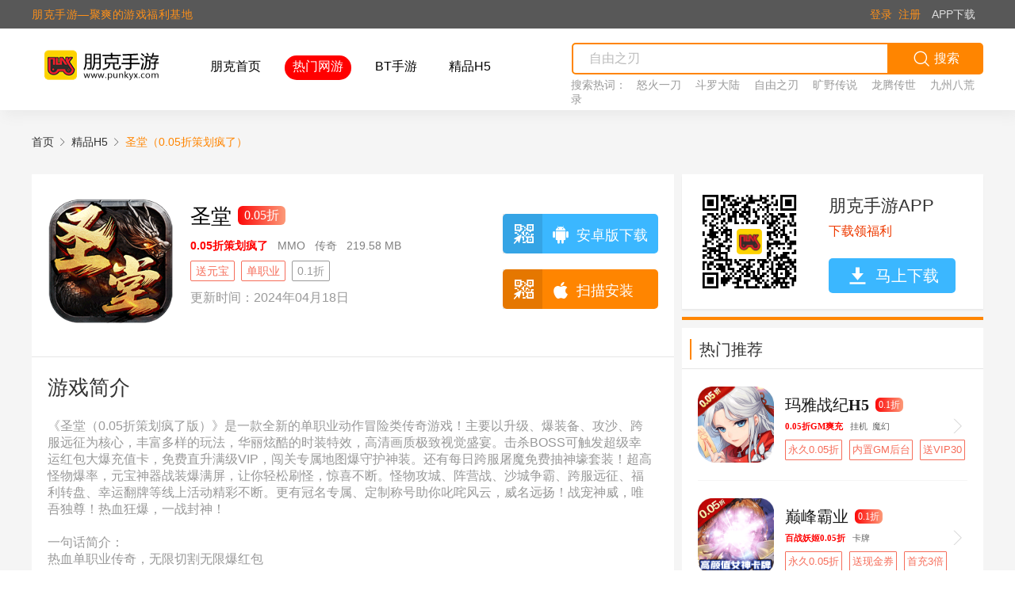

--- FILE ---
content_type: text/html; charset=utf-8
request_url: https://punkyx.com/game/detail?game_id=12840
body_size: 15886
content:
<!doctype html>
<html lang="en">
<head>
    <meta charset="UTF-8">
    <meta name=”viewport” content=”width=device-width, initial-scale=1.0, minimum-scale=0.5, maximum-scale=2.0,
          user-scalable=yes”/>
    <title> 圣堂（0.05折策划疯了）_ 圣堂（0.05折策划疯了）官网_ 游戏充值_下载_攻略_礼包_代金券_朋克手游</title>
    <link rel=icon href="https://oss-cdn.punkyx.com/upload/admin/20210111/b2eb4496c109289f53f70358c9057928.png">
    <meta name="description" content="圣堂（0.05折策划疯了）为您提供安卓版游戏下载,最全的游戏福利,海量礼包激活码、代金券天天免费送,超低充值折扣,最新游戏攻略,最新开服,欢迎使用朋克手游app下载。">
    <meta name="keywords" content="圣堂（0.05折策划疯了）,圣堂（0.05折策划疯了）官网_,圣堂（0.05折策划疯了）折扣福利,圣堂（0.05折策划疯了）下载,圣堂（0.05折策划疯了）攻略,圣堂（0.05折策划疯了）礼包, 圣堂（0.05折策划疯了）朋克手游">
    <style>
        body .pop__account {
            position: fixed;
        }

        body .pop__account .pop-content {
            margin: auto;
            left: 0;
            right: 0;
        }

        .article-text a {
            color: #000
        }
    </style>
    <link rel="stylesheet" href="https://static.punkyx.com/web/js/aweetalert/sweet-alert.css?v=18.2">

<link rel="stylesheet" href="https://static.punkyx.com/web/css/detail.css?v=18.2">
<link rel="stylesheet" href="https://static.punkyx.com/web/font/iconfont.css?v=18.2">
<link rel="stylesheet" href="https://static.punkyx.com/web/css/public/index.css?v=18.2">
<link rel="stylesheet" href="https://static.punkyx.com/web/css/public/game.css?v=18.2">
<link rel="stylesheet" href="https://static.punkyx.com/web/css/public/news.css?v=18.2">
<link rel="stylesheet" href="https://static.punkyx.com/web/css/public/service.css?v=18.2">
<link rel="stylesheet" href="https://static.punkyx.com/web/css/public/dialog.css?v=18.2">
<link rel="stylesheet" href="https://static.punkyx.com/web/css/public/page.css?v=18.2">
<link rel="stylesheet" href="https://static.punkyx.com/web/js/lightbox/css/lightbox.css?v=18.2">
</head>
<body>

    <input type="hidden" class="jsLoginState">

<div class="float-backtop jsBackTop">
    <i class="iconfont icon-backtop"></i>
</div>

<div class="main-nav">
    <div class="container clearfix">
        <a class="main-nav-title" style="font-weight: 510;letter-spacing: 0.5px;">朋克手游―聚爽的游戏福利基地</a>
        <a class="main-nav-item-right" href="https://m.punkyx.com/app/down/agent_id/0.html">APP下载</a>
                    <a class="main-nav-item-login jsOpenRegisterDialog text-color-main" href="javascript:void(0);">注册</a>
            <a class="main-nav-item-login jsOpenLoginDialog text-color-main" href="javascript:void(0);">登录</a>
            </div>
</div>

<div class="main-nav main-nav__fixed" style="display: none">
    <div class="container clearfix">
                    <a class="main-nav-item "
               href="/"
               target="">朋克首页</a>
                    <a class="main-nav-item active"
               href="/game/index"
               target="">热门网游</a>
                    <a class="main-nav-item "
               href="/game/bt"
               target="">BT手游</a>
                    <a class="main-nav-item "
               href="/game/h5"
               target="">精品H5</a>
                <a class="main-nav-item-right" href="https://m.punkyx.com/app/down/agent_id/0.html">APP下载</a>
                    <a class="main-nav-item-login jsOpenRegisterDialog text-color-main" href="javascript:void(0);">注册</a>
            <a class="main-nav-item-login jsOpenLoginDialog text-color-main" href="javascript:void(0);">登录</a>
            </div>
</div>

<div class="main-header">
    <div class="container clearfix">
        <a class="main-header-logo fl" href="/">
            <img src="https://static.punkyx.com/web/img/logo.png" alt="">
        </a>
        <div class="main-header-nav">
                            <a class="main-header-nav-item"
                   href="/"
                   target="">朋克首页</a>
                            <a class="main-header-nav-item-active"
                   href="/game/index"
                   target="">热门网游</a>
                            <a class="main-header-nav-item"
                   href="/game/bt"
                   target="">BT手游</a>
                            <a class="main-header-nav-item"
                   href="/game/h5"
                   target="">精品H5</a>
                    </div>
        <div class="main-header-search fr">
            <form action="/search/index"
                  class="main-header-search-ipt clearfix"
                  onsubmit="return handleSearch()">
                <button type="submit" class="fr clearfix">
                    <i class="iconfont icon-search fl"></i>
                    <span class="fl">搜索</span>
                </button>
                <input type="search" class="fr jsGameSearchInput" autocomplete="off" name="keyword"
                       placeholder="自由之刃">
                <input type="hidden" name="agent_id" value="">
            </form>
            <div class="main-header-search-hot">
                <span>搜索热词：</span>
                                    <a href="/search/index?keyword=怒火一刀">怒火一刀</a>
                                    <a href="/search/index?keyword=斗罗大陆">斗罗大陆</a>
                                    <a href="/search/index?keyword=自由之刃">自由之刃</a>
                                    <a href="/search/index?keyword=旷野传说">旷野传说</a>
                                    <a href="/search/index?keyword=龙腾传世">龙腾传世</a>
                                    <a href="/search/index?keyword=九州八荒录">九州八荒录</a>
                            </div>
        </div>
    </div>
</div>

<!-- 登录/注册 -->
<div class="pop pop__account">
    <div class="pop-content">
        <div class="actdag">
            <div class="actdag-nav clearfix">
                <div class="actdag-nav-item active fl">登录</div>
                <div class="actdag-nav-item fr">注册</div>
            </div>
            <i class="actdag-close h__rotate iconfont icon-close jsClosAccountPop"></i>
            <div class="actdag-content">
                <div class="actdag-content-item active">
                    <div class="loginbody">
                        <div class="actform">
                            <div class="actform-row">
                                <div class="actform-row-licon">
                                    <img class="icon-normal" src="https://static.punkyx.com/web/img/login_phone_normal.png" alt="">
                                    <img class="icon-selected" src="https://static.punkyx.com/web/img/login_phone_selected.png" alt="">
                                </div>
                                <input class="actform-input jsLoginUsername" autocomplete="off" type="text" placeholder="输入账号/手机号码">
                            </div>
                            <div class="actform-row">
                                <div class="actform-row-licon">
                                    <img class="icon-normal" src="https://static.punkyx.com/web/img/login_mima_normal.png" alt="">
                                    <img class="icon-selected" src="https://static.punkyx.com/web/img/login_mima_selected.png" alt="">
                                </div>
                                <input class="actform-input jsLoginPassword" autocomplete="off" type="password" placeholder="输入6-15位密码">
                                <div class="actform-row-ricon jsInputDisplay" state="hide">
                                    <img class="actform-row-ricon__hide" src="https://static.punkyx.com/web/img/login_bukejian.png" alt="">
                                    <img class="actform-row-ricon__show" src="https://static.punkyx.com/web/img/login_kejian.png" alt="">
                                </div>
                            </div>
                            <div class="actform-footer clearfix">
                                <div class="fl">
                                    <input autocomplete="off" type="checkbox" id="remember"><label for="remember">记住密码</label>
                                </div>
                                <div class="fr">
                                    <a href="javascript:void(0);" class="jsOpenForgetDialog">忘记密码</a>
                                </div>
                            </div>
                            <button class="actform-submit jsLoginSubmit">登录</button>
                            <div class="loginbody-toreg jsOpenRegisterDialog">
                                新用户注册
                            </div>
                        </div>
                    </div>
                </div>
                <div class="actdag-content-item">
                    <div class="regbody">
                        <div class="actform">
                            <div class="actform-row">
                                <div class="actform-row-licon">
                                    <img class="icon-normal" src="https://static.punkyx.com/web/img/login_phone_normal.png" alt="">
                                    <img class="icon-selected" src="https://static.punkyx.com/web/img/login_phone_selected.png" alt="">
                                </div>
                                <input class="actform-input jsRegMobile" autocomplete="off" type="text" placeholder="输入手机号码">
                            </div>
                            <div class="actform-row actform-row__btn">
                                <div class="actform-row-licon">
                                    <img class="icon-normal" src="https://static.punkyx.com/web/img/login_numberyanzheng_normal.png" alt="">
                                    <img class="icon-selected" src="https://static.punkyx.com/web/img/login_numberyanzheng_selected.png" alt="">
                                </div>
                                <input class="actform-input jsRegSmsCode" autocomplete="off" type="text" placeholder="输入手机验证码">
                                <button class="actform-rbtn jsSendSmsCode" type="1" mobileCls="jsRegMobile">发送验证码</button>
                            </div>

                            <button class="actform-submit jsRegSubmit">注册</button>

                            <div class="actform-footer clearfix">
                                <div class="fl">
                                    <input type="checkbox" class="jsRegProtocol" id="protocol"><label for="protocol">同意
                                    <a
                                            href="/page/index?mu=p"
                                            class="text-color-main">《用户协议》</a></label>
                                </div>
                                <div class="fr">
                                    已有账号 <a class="text-color-blue jsOpenLoginDialog">马上登录</a>
                                </div>
                            </div>
                        </div>
                    </div>
                </div>
            </div>
        </div>
    </div>
</div>

<!-- 找回密码 -->
<div class="pop pop__forgetpwd" id="forgetpwdPop">
    <div class="pop-content">
        <div class="forgedag">
            <i class="dialog-close h__rotate iconfont icon-close jsClosForgePop" closeId="forgetpwdPop"></i>
            <div class="dialog-header">找回密码</div>
            <div class="actform">
                <div class="actform-row">
                    <div class="actform-row-licon">
                        <img class="icon-normal" src="https://static.punkyx.com/web/img/login_phone_normal.png" alt="">
                        <img class="icon-selected" src="https://static.punkyx.com/web/img/login_phone_selected.png" alt="">
                    </div>
                    <input class="actform-input jsForgetMobile" autocomplete="off" type="text" placeholder="输入手机号码">
                </div>
                <div class="actform-row actform-row__code">
                    <div class="actform-row-licon">
                        <img class="icon-normal" src="https://static.punkyx.com/web/img/login_numberyanzheng_normal.png" alt="">
                        <img class="icon-selected" src="https://static.punkyx.com/web/img/login_numberyanzheng_selected.png" alt="">
                    </div>
                    <input class="actform-input jsForgetImgCode" autocomplete="off" type="text" placeholder="请输入右边验证码答案">
                    <img class="actform-rcode jsRefreshCode" src="/system/captcha_img" alt="">
                </div>
                <div class="actform-row actform-row__btn">
                    <div class="actform-row-licon">
                        <img class="icon-normal" src="https://static.punkyx.com/web/img/login_numberyanzheng_normal.png" alt="">
                        <img class="icon-selected" src="https://static.punkyx.com/web/img/login_numberyanzheng_selected.png" alt="">
                    </div>
                    <input class="actform-input jsForgetSmsCode" autocomplete="off" type="text" placeholder="输入手机验证码">
                    <button class="actform-rbtn jsSendSmsCode" smstype="5" mobileCls="jsForgetMobile">发送验证码</button>
                </div>
                <div class="actform-row">
                    <div class="actform-row-licon">
                        <img class="icon-normal" src="https://static.punkyx.com/web/img/login_mima_normal.png" alt="">
                        <img class="icon-selected" src="https://static.punkyx.com/web/img/login_mima_selected.png" alt="">
                    </div>
                    <input class="actform-input jsForgetPassword" autocomplete="off" type="password" placeholder="输入6-15位密码">
                    <div class="actform-row-ricon jsInputDisplay" state="hide">
                        <img class="actform-row-ricon__hide" src="https://static.punkyx.com/web/img/login_bukejian.png" alt="">
                        <img class="actform-row-ricon__show" src="https://static.punkyx.com/web/img/login_kejian.png" alt="">
                    </div>
                </div>
                <button class="actform-submit jsForgetPwdSubmit">提交</button>

                <div class="actform-footer clearfix">
                    <div class="fl">
                        pc端密码找回只支持手机号注册的账号，如要找回密码请在app端打开或联系客服！
                    </div>
                    <div class="fr">
                        <a href="javascript:void(0);" class="jsClosForgePop">返回登录</a>
                    </div>
                </div>
            </div>
        </div>
    </div>
</div>


<div class="content">
    <div class="container">
        <div class="main-breadcrumb">
            <a href="/">首页<i class="iconfont icon-right"></i></a>
                            <a href="/game/h5">精品H5<i class="iconfont icon-right"></i></a>
                        <span class="active">圣堂（0.05折策划疯了）</span>
        </div>
        <div class="main-page clearfix">
            <div class="main-page-left fl">
                <div class="gtop clearfix">
                    <img class="gtop-icon" src="https://oss-cdn.punkyx.com/upload/admin/20240418/6596ad5f704889fbedd09820297be928.gif?image_process=resize,l_160/quality,q_80" alt="">
                    <div class="gtop-info">
                        <div style="display: flex;width: 100%;">
                                                            <h1 class="gtop-info-title" style="max-width: 320px">圣堂</h1>
                                <span class="details_rate">0.05折</span>
                                                        </div>
                        <div class="gtop-info-cly clearfix" style="width: 367px;">
                            <span class="game_name_suffix">0.05折策划疯了</span>
                                                            <span>MMO</span>
                                                            <span>传奇</span>
                                                        <span>219.58 MB</span>
                        </div>
                        <div class="gtop-info-tag clearfix" style="width: 367px;">
                                                            <span class="tag_red">送元宝</span>
                                                            <span class="tag_red">单职业</span>
                                                            <span class="tag_gray">0.1折</span>
                                                    </div>
                        <p class="gtop-info-ot">
                            <span>更新时间：2024年04月18日</span>
                        </p>
                    </div>
                    <div class="gtop-app">
                                                    <button class="gtop-app__ard jsButtonJump" href="https://m.punkyx.com/down/20563460">
                                <div class="gtop-app-icode">
                                    <img class="gtop-app-qricon" src="https://static.punkyx.com/web/img/icon_erweima.png" alt="">
                                    <div class="gtop-app-qr">
                                        <img class="pimg"
                                             src="http://www.punkyx.com/img/down?chl=https%3A%2F%2Fm.punkyx.com%2Fshare%2Fapp_id%2F12840%2Fagent_id%2F0.html"
                                             alt="">
                                        <img class="picon" src="https://oss-cdn.punkyx.com/upload/admin/20240418/6596ad5f704889fbedd09820297be928.gif?image_process=resize,l_160/quality,q_80" alt="">
                                        <span class="ptext">手机扫描安装</span>
                                    </div>
                                </div>
                                <span><i class="gtop-app-scode iconfont icon-anzhuo"></i> 安卓版下载 </span>
                            </button>
                                                        <button class="gtop-app__ios" href="https://m.punkyx.com/down/20563460">
                                <div class="gtop-app-icode">
                                    <img class="gtop-app-qricon" src="https://static.punkyx.com/web/img/icon_erweima.png" alt="">
                                    <div class="gtop-app-qr">
                                        <img class="pimg"
                                             src="http://www.punkyx.com/img/down?chl=https%3A%2F%2Fm.punkyx.com%2Fshare%2Fapp_id%2F12840%2Fagent_id%2F0.html"
                                             alt="">
                                        <img class="picon" src="https://oss-cdn.punkyx.com/upload/admin/20240418/6596ad5f704889fbedd09820297be928.gif?image_process=resize,l_160/quality,q_80" alt="">
                                        <span class="ptext">手机扫描安装</span>
                                    </div>
                                </div>
                                <span><i class="gtop-app-scode iconfont icon-ios"></i> 扫描安装 </span>
                            </button>
                                                </div>
                </div>
                <div class="gdesc">
                    <div class="gdesc-title">游戏简介</div>
                    <div class="gdesc-content">
                        《圣堂（0.05折策划疯了版）》是一款全新的单职业动作冒险类传奇游戏！主要以升级、爆装备、攻沙、跨服远征为核心，丰富多样的玩法，华丽炫酷的时装特效，高清画质极致视觉盛宴。击杀BOSS可触发超级幸运红包大爆充值卡，免费直升满级VIP，闯关专属地图爆守护神装。还有每日跨服屠魔免费抽神壕套装！超高怪物爆率，元宝神器战装爆满屏，让你轻松刷怪，惊喜不断。怪物攻城、阵营战、沙城争霸、跨服远征、福利转盘、幸运翻牌等线上活动精彩不断。更有冠名专属、定制称号助你叱咤风云，威名远扬！战宠神威，唯吾独尊！热血狂爆，一战封神！<br />
<br />
一句话简介：<br />
热血单职业传奇，无限切割无限爆红包                    </div>
                </div>
                <div class="gphoto clearfix">
                    <div class="gphoto-wrap">
                                                    <a href="https://oss-cdn.punkyx.com/upload/admin/20240418/51f31f65b29248980c3783c7aeeda49b.jpg" data-lightbox="gamePhoto" class="gphoto-item">
                                <img src="https://oss-cdn.punkyx.com/upload/admin/20240418/51f31f65b29248980c3783c7aeeda49b.jpg" alt="">
                            </a>
                                                    <a href="https://oss-cdn.punkyx.com/upload/admin/20240418/547acbb62b82dd17403a1e53e1b17f6c.jpg" data-lightbox="gamePhoto" class="gphoto-item">
                                <img src="https://oss-cdn.punkyx.com/upload/admin/20240418/547acbb62b82dd17403a1e53e1b17f6c.jpg" alt="">
                            </a>
                                                    <a href="https://oss-cdn.punkyx.com/upload/admin/20240418/fc27be218d339a0e015bd54a36c0ad88.jpg" data-lightbox="gamePhoto" class="gphoto-item">
                                <img src="https://oss-cdn.punkyx.com/upload/admin/20240418/fc27be218d339a0e015bd54a36c0ad88.jpg" alt="">
                            </a>
                                                    <a href="https://oss-cdn.punkyx.com/upload/admin/20240418/7bfbb829ce9eb14bd3fa3e94f6f71f62.jpg" data-lightbox="gamePhoto" class="gphoto-item">
                                <img src="https://oss-cdn.punkyx.com/upload/admin/20240418/7bfbb829ce9eb14bd3fa3e94f6f71f62.jpg" alt="">
                            </a>
                                                    <a href="https://oss-cdn.punkyx.com/upload/admin/20240418/8297aac54f3027dde5206988cdb5b250.jpg" data-lightbox="gamePhoto" class="gphoto-item">
                                <img src="https://oss-cdn.punkyx.com/upload/admin/20240418/8297aac54f3027dde5206988cdb5b250.jpg" alt="">
                            </a>
                                            </div>
                </div>
                <div class="activity">
                    <h1 class="activity-title">游戏活动</h1>
                                            <div class="activity-content">
                                                            <a class="activity-item" href="/news/detail?news_id=109824">
                                    <div class="activity-item-content">
                                        <div class="activity-item-left">
                                            <div>
                                                <span>圣堂-线下活动</span>
                                                                                                        <span class="haveInHand">进行中</span>
                                                                                                    </div>
                                            <span class="overflow">
                                                                                                            <span class="rebate">手动返利</span>
                                                        <span class="content">圣堂（0.05折策划疯了版）（冠名活动）

冠名活动
道具
发放方式
活动时间
活动规则


冠名礼包
武器时装：机械战刃[封神]*1衣服时装：机械战甲（男或女）[封神]*1真气时装：情投意合*1元宝袋（50W）*50探宝钥匙*500
联系客服后，48小时内cdk发放
永久
活动规则：该区服第一个累计充值达到500元且第一个申请服务器冠名的玩家可以获得暂时修改服务器名称的权力且获得冠名礼包；【冠名抢夺规则】1.新服3日内，玩家累充2000可向客服申请该区服务器冠名，并额外获得冠名豪礼1份，3日（含3天）内若无他人抢夺冠名，即可获得该区服永久冠名权。2.新服7日内（含7天），玩家累充5000可向客服申请该区服务器冠名，并额外获得冠名豪礼3份，即可获得该区服永久冠名权。关于服务器名字说明：1.获得冠名资格的玩家仅可修改一次，请谨慎使用2.服务器字数限制为4个字，不得包含敏感字眼和特殊符号3.其他玩家满足充值500元仅可获得冠名礼包


















圣堂（0.05折策划疯了版）单日累充

单日充值
返利道具
发放方式
活动时间
活动规则


单日累充满20
元素随机礼包*10、羽毛*50、高级转生丹*10
联系客服后，48小时内cdk发放
永久
1.该活动只计算真实充值2.该活动可高领低3.单日充值金额超过最高档位后重置金额循环领取


单日累充满50
元素随机礼包*20、羽毛*50、高级转生丹*20


单日累充满100
特戒碎片*10、探宝钥匙*50、星魂石*30、强化石*1000


单日累充满300
洗练符*100、精炼石*300、洗练保护石*10、200神灵精魄*50


单日累充满500
探宝钥匙*100、技能丹*300、吊坠碎片*300、精炼石*300、高级屠魔令*200


单日累充满700
鎏金矿*100、雄壕装精炼石*100、酷车一族图鉴宝箱*10、精致洗炼符（完美）*50


单日累充满1000
等级直升丹碎片*200、高级转生丹*300、魔书【血牙丹】*60、魔书【炽凰丹】*120


单日累充满3000
高级转生丹*500、等级直升丹碎片*600、探宝钥匙*1000、精致洗炼符（完美）*100


单日累充满5000
新春快乐[封神](男或女)*2、&lt;神&gt;天命所归￠乾坤◆护肩*2、完美锋锐石*1500、15阶九尾自选箱*5、特戒碎片*5000


单日累充满10000
&lt;神&gt;傲视天下￠天罡●反伤*2、机械战甲[封神](男或女)*3、超级轮回丹*2000、王者宝箱*1000、&lt;神&gt;天命所归￠乾坤◆斩*2
















圣堂（0.05折策划疯了版）（单日大额）

冠名活动
道具
发放方式
活动时间
活动规则


单日大额
具体道具需要提前咨询客服
联系客服后，48小时内邮件发放
永久
1.该活动只计算真实充值2.大额活动需单日500起步3.需充值前咨询客服4.道具定价由官方策划定价为准


















圣堂（0.05折策划疯了版）永久累充

单日充值
返利道具
发放方式
活动时间
活动规则


总累充300元
探宝钥匙*200、技能丹*300、吊坠碎片*300、精炼石*300、高级屠魔令*200
联系客服后，48小时内cdk发放
永久
1.该活动只计算真实充值2.该活动可高领低3.该活动永久限领1次


总累充500元
探宝钥匙*500、等级丹碎片*300、冥魂石*500、杀阵神石*500、元素随机礼包*100


总累充1000元
探宝钥匙*1800、战神魂石*500、护盾碎片（大）*1000、神羽碎片*100、200神灵精魄*100


总累充3000元
战神魂石*2000、星魂之晶*300、神器晶石*500、组装车图鉴宝箱*200、高级宝石礼包*50


总累充5000元
鎏金矿*100、雄壕装精炼石*500、酷车一族图鉴宝箱*30、勇者积分（大）*30、精致洗炼符（完美）*150


总累充7000元
吉祥如意[封神]*1、超级BOSS召唤令*1000、豪华车图鉴宝箱*50、高级屠魔令（跨服）*200、探宝钥匙*8000


总累充10000元
红色星魂自选箱*20、祭炼神石(神装)*500、霸者碎片宝箱*2000、战宠装备宝箱*10、定魂晶石*200


总累充15000元
：金壕装精炼石*1000、祭炼神石(豪装)*800、万壕装精炼石*500、 真气兑换卡*2000、终极消费宝箱*300


总累充20000元
元宝袋（50W）*400、15阶金凤自选箱*15、至尊宝箱*60、神羽装备宝箱*10、个性车图鉴宝箱*100


总累充30000元
&lt;神&gt;傲视天下￠天罡●复活*1、魔器※不动明王·盾*1、超级宝石礼包*200、1 5阶麒麟自选箱*10、探宝钥匙*30000


总累充50000元
&lt;神&gt;盘龙破尘￠狂怒◆衣*1、机械战刃[封神]*5、妖器※不动明王·盾*1、&lt;神&gt;傲视天下￠天罡●麻痹*5


总累充80000元
&lt;神&gt;傲视天下￠天罡●反伤*2、机械战甲[封神](男或女)*5、超级轮回丹*3000、王者宝箱*2000、&lt;神&gt;天命所归￠乾坤◆斩*2</span>
                                                                                                        </span>
                                        </div>
                                        <div class="activity-item-right">
                                            查看
                                        </div>
                                    </div>
                                </a>
                                                    </div>
                                        </div>
                <div class="gbox">
                    <div class="gbox-tab clearfix">
                        <h1 class="gbox-tab-item active">游戏礼包<b>(4)</b></h1>
                        <h1 class="gbox-tab-item">优惠券<b>(0)</b></h1>
                        <h1 class="gbox-tab-item">游戏开服<b>(0)</b></h1>
                        <h1 class="gbox-tab-item">玩家点评<b>(0)</b></h1>
                    </div>
                    <div class="gbox-content">
                        <div class="gbox-content-item active">
                                                            <div class="ggift clearfix huo-gift-container">
                                                                            <div class="ggift-item">
                                            <h1 class="ggift-name">首发礼包</h1>
                                            <p class="ggift-goods">初级宝石礼包*10、洗炼保护石*5、战鼓碎片(中)*50、血符碎片（中）*50
</p>
                                            <div class="ggift-ft clearfix">
                                                <div class="ggift-bne fl" style="display: flex">
                                                    剩余：<span>9996</span>
                                                </div>

                                                                                                    <button class="ggift-get fr jsGiftContent" id="62007">抢礼包</button>
                                                
                                            </div>
                                                                                    </div>
                                                                            <div class="ggift-item">
                                            <h1 class="ggift-name">专属礼包</h1>
                                            <p class="ggift-goods">探宝钥匙*8、技能丹*50、材料扫荡令*50、护盾碎片(中)*50
</p>
                                            <div class="ggift-ft clearfix">
                                                <div class="ggift-bne fl" style="display: flex">
                                                    剩余：<span>9996</span>
                                                </div>

                                                                                                    <button class="ggift-get fr jsGiftContent" id="62006">抢礼包</button>
                                                
                                            </div>
                                                                                    </div>
                                                                            <div class="ggift-item">
                                            <h1 class="ggift-name">进阶礼包</h1>
                                            <p class="ggift-goods">高级转生丹*10、魂珠碎片(中)*25、洗炼符*50、元宝袋（10W）*10
</p>
                                            <div class="ggift-ft clearfix">
                                                <div class="ggift-bne fl" style="display: flex">
                                                    剩余：<span>9996</span>
                                                </div>

                                                                                                    <button class="ggift-get fr jsGiftContent" id="62005">抢礼包</button>
                                                
                                            </div>
                                                                                    </div>
                                                                            <div class="ggift-item">
                                            <h1 class="ggift-name">新手礼包</h1>
                                            <p class="ggift-goods">高级屠魔令*5、羽毛*200、强化石*500、精炼石*80
</p>
                                            <div class="ggift-ft clearfix">
                                                <div class="ggift-bne fl" style="display: flex">
                                                    剩余：<span>9996</span>
                                                </div>

                                                                                                    <button class="ggift-get fr jsGiftContent" id="62004">抢礼包</button>
                                                
                                            </div>
                                                                                    </div>
                                                                    </div>
                                                            <div class="huo-pagination">
                                <div class="huo-pagination-box gift-pagination" count="4" page="1"></div>
                            </div>
                        </div>
                        <div class="gbox-content-item">
                                                            <div class="huo-empty">
                                    <i class="iconfont icon-kong"></i>
                                    <p>暂时没有优惠券哦~</p>
                                </div>
                                                        <div class="huo-pagination">
                                <div class="huo-pagination-box coupon-pagination" count="0" page="1"></div>
                            </div>
                        </div>
                        <div class="gbox-content-item">
                                                            <div class="huo-empty">
                                    <i class="iconfont icon-kong"></i>
                                    <p>暂时没有开服信息哦~</p>
                                </div>
                                                        <div class="huo-pagination">
                                <div class="huo-pagination-box service-pagination" count="0" page="1"></div>
                            </div>
                        </div>
                        <div class="gbox-content-item">
                            <div class="gcmt">
                                <div class="gcmt-smy">
                                    <div class="gcmt-smy-l">
                                        <h2 class="gcmt-smy-l-title">综合评分</h2>
                                        <h1 class="gcmt-smy-l-point">10.0</h1>
                                        <div class="gcmt-smy-l-stars">
                                                                                                <i class="iconfont icon-star"></i>
                                                                                                        <i class="iconfont icon-star"></i>
                                                                                                        <i class="iconfont icon-star"></i>
                                                                                                        <i class="iconfont icon-star"></i>
                                                                                                        <i class="iconfont icon-star"></i>
                                                                                            </div>
                                        <p class="gcmt-smy-l-cmtn">0人评分</p>
                                    </div>
                                    <div class="gcmt-smy-rate">
                                        <div class="gcmt-smy-rate-row">
                                            <div class="gcmt-smy-rate-stars">
                                                <i class="iconfont icon-star"></i>
                                                <i class="iconfont icon-star"></i>
                                                <i class="iconfont icon-star"></i>
                                                <i class="iconfont icon-star"></i>
                                                <i class="iconfont icon-star"></i>
                                            </div>
                                            <div class="gcmt-smy-rate-text">5</div>
                                            <div class="gcmt-smy-rate-line"><i style="width: 0%;"></i></div>
                                        </div>
                                        <div class="gcmt-smy-rate-row">
                                            <div class="gcmt-smy-rate-stars">
                                                <i class="iconfont icon-star"></i>
                                                <i class="iconfont icon-star"></i>
                                                <i class="iconfont icon-star"></i>
                                                <i class="iconfont icon-star"></i>
                                            </div>
                                            <div class="gcmt-smy-rate-text">4</div>
                                            <div class="gcmt-smy-rate-line"><i style="width: 0%;"></i></div>
                                        </div>
                                        <div class="gcmt-smy-rate-row">
                                            <div class="gcmt-smy-rate-stars">
                                                <i class="iconfont icon-star"></i>
                                                <i class="iconfont icon-star"></i>
                                                <i class="iconfont icon-star"></i>
                                            </div>
                                            <div class="gcmt-smy-rate-text">3</div>
                                            <div class="gcmt-smy-rate-line"><i style="width: 0%;"></i></div>
                                        </div>
                                        <div class="gcmt-smy-rate-row">
                                            <div class="gcmt-smy-rate-stars">
                                                <i class="iconfont icon-star"></i>
                                                <i class="iconfont icon-star"></i>
                                            </div>
                                            <div class="gcmt-smy-rate-text">2</div>
                                            <div class="gcmt-smy-rate-line"><i style="width: 0%;"></i></div>
                                        </div>
                                        <div class="gcmt-smy-rate-row">
                                            <div class="gcmt-smy-rate-stars">
                                                <i class="iconfont icon-star"></i>
                                            </div>
                                            <div class="gcmt-smy-rate-text">1</div>
                                            <div class="gcmt-smy-rate-line"><i style="width: 0%;"></i></div>
                                        </div>
                                    </div>
                                </div>
                                                                    <div class="gcmt-score gcmt-score__unlogin">
                                        <i class="iconfont icon-avatar"></i>
                                        <span>请先<b class="jsOpenLoginDialog">登录</b>后，再进行操作</span>
                                    </div>
                                                                <div class="gcmt-wrap">
                                    <div class="gcmtlist huo-comment-container">
                                                                                    <div class="huo-empty">
                                                <i class="iconfont icon-kong"></i>
                                                <p>暂时没有评论 快去写一条吧~</p>
                                            </div>
                                                                            </div>
                                    <div class="huo-pagination">
                                        <div class="huo-pagination-box gcmtlist-pagination" count="0" page="1"></div>
                                    </div>
                                </div>
                            </div>
                        </div>
                    </div>
                </div>
            </div>
            <div class="main-page-right fr">
                <div class="appdownload clearfix">
                    <div class="appdownload-code fl">
                        <img class="appdownload-code__qr" src="http://www.punkyx.com/img/down?chl=https%3A%2F%2Fm.punkyx.com%2Fapp%2Fdown%2Fagent_id%2F0.html" alt="">
                        <img class="appdownload-code__logo" src="https://oss-cdn.punkyx.com/upload/admin/20210111/b2eb4496c109289f53f70358c9057928.png" alt="">
                    </div>

                    <div class="appdownload-info fl">
                        <h2>朋克手游APP</h2>
                        <p>下载领福利</p>
                        <a class="appdownload-btn" href="https://m.punkyx.com/app/down/agent_id/0.html">
                            <i class="iconfont icon-bxs-download"></i>
                            <span>马上下载</span>
                        </a>
                    </div>
                </div>
                <div class="parting"></div>
                <div class="ns">
                    <div class="ns-title">
                        <i></i>
                        <h1>热门推荐</h1>
                    </div>
                    <div class="ns__game-wrap">
                                                    <a href="/game/detail?game_id=19383" class="serlist-item clearfix">
                                <img class="serlist-item-icon fl" src="https://oss-cdn.punkyx.com/upload/admin/20250909/9b4bc0c81c27116a3b0ac5e21cd08839.gif?image_process=resize,l_160/quality,q_80" alt="">
                                <div style="margin-top: 12px;margin-left: 20px">
                                    <div style="display: flex;text-align: center;">
                                                                                    <div style="font-size: 20px;max-width: 180px;text-align: left;"
                                                 class="glist_name">玛雅战纪H5                                            </div>
                                            <span class="glist_rate">0.1折</span>
                                                                                </div>
                                    <div class="glist_type" style="margin-top: 8px">
                                        <span class="game_name_suffix">0.05折GM爽充</span>
                                        <span>挂机</span><span>魔幻</span>                                    </div>
                                    <div class="glist_tag" style="margin-top: 8px">
                                        <span class="tag_red">永久0.05折</span>
                                        <span class="tag_red">内置GM后台</span>
                                        <span class="tag_red">送VIP30</span>
                                                                            </div>
                                    <i style="margin-top: -60px;" class="ns__game-rarr iconfont icon-right"></i>
                                </div>
                            </a>
                                                    <a href="/game/detail?game_id=19358" class="serlist-item clearfix">
                                <img class="serlist-item-icon fl" src="https://oss-cdn.punkyx.com/upload/admin/20250929/afda52c585271aa6b67820c2f665e149.gif?image_process=resize,l_160/quality,q_80" alt="">
                                <div style="margin-top: 12px;margin-left: 20px">
                                    <div style="display: flex;text-align: center;">
                                                                                    <div style="font-size: 20px;max-width: 180px;text-align: left;"
                                                 class="glist_name">巅峰霸业                                            </div>
                                            <span class="glist_rate">0.1折</span>
                                                                                </div>
                                    <div class="glist_type" style="margin-top: 8px">
                                        <span class="game_name_suffix">百战妖姬0.05折</span>
                                        <span>卡牌</span>                                    </div>
                                    <div class="glist_tag" style="margin-top: 8px">
                                        <span class="tag_red">永久0.05折</span>
                                        <span class="tag_red">送现金券</span>
                                        <span class="tag_red">首充3倍</span>
                                                                            </div>
                                    <i style="margin-top: -60px;" class="ns__game-rarr iconfont icon-right"></i>
                                </div>
                            </a>
                                                    <a href="/game/detail?game_id=19352" class="serlist-item clearfix">
                                <img class="serlist-item-icon fl" src="https://oss-cdn.punkyx.com/upload/admin/20260122/08c38eed1b2485a22c8f2459baa5992e.gif?image_process=resize,l_160/quality,q_80" alt="">
                                <div style="margin-top: 12px;margin-left: 20px">
                                    <div style="display: flex;text-align: center;">
                                                                                    <div style="font-size: 20px;max-width: 220px;text-align: left;"
                                                 class="glist_name">摸金之路                                            </div>
                                                                            </div>
                                    <div class="glist_type" style="margin-top: 8px">
                                        <span class="game_name_suffix">君武攻速专属之王</span>
                                        <span>MMO</span><span>传奇</span>                                    </div>
                                    <div class="glist_tag" style="margin-top: 8px">
                                        <span class="tag_red">自动回收</span>
                                        <span class="tag_red">自动拾取</span>
                                        <span class="tag_red">刀刀切割</span>
                                                                            </div>
                                    <i style="margin-top: -60px;" class="ns__game-rarr iconfont icon-right"></i>
                                </div>
                            </a>
                                            </div>
                </div>
            </div>
        </div>
    </div>
</div>


<div class="pop pop__gift">
    <div class="pop-content">
        <div class="gftdag">
            <i class="gftdag-close h__rotate iconfont icon-close jsClosGiftPop"></i>
            <div class="gftdag-header">
                礼包详情
            </div>
            <div class="gftdag-content">
                <div class="gftdag-group">
                    <h2>礼包内容：</h2>
                    <p class="jsGiftPopContent"></p>
                </div>
                <div class="gftdag-group">
                    <h2>使用说明：</h2>
                    <p class="jsGiftPopFun"></p>
                </div>
                <div class="gftdag-group">
                    <h2>有效期：</h2>
                    <p class="jsGiftPopDate"></p>
                </div>
            </div>
            <div class="gftdag-ftr">
                                    <button class="jsOpenLoginDialog">领取</button>
                            </div>
        </div>
    </div>
</div>

<div class="pop pop__success">
    <div class="pop-content">
        <div class="gftsuc">
            <i class="gftsuc-close h__rotate iconfont icon-close jsClosSuccessPop"></i>
            <i class="gftsuc-img iconfont icon-24gf-successCircle"></i>
            <div class="gftsuc-msg">领取成功</div>
            <div class="gftsuc-card">
                <h2 class="gftsuc-card-text">快扫描右方二维码体验游戏吧</h2>
                <div class="gftsuc-card-code">
                    <img class="" src="http://www.punkyx.com/img/down?chl=https%3A%2F%2Fm.punkyx.com%2Fshare%2Fapp_id%2F12840%2Fagent_id%2F0.html" alt="">
                </div>
            </div>
        </div>
    </div>
</div>

<div class="blogroll-wrap" style="display: block;width: 1200px;margin: auto">
    <div style="height: 35px;display:flex;align-items: center; background-color: #f5f5f5;color: #f60;border-bottom: 2px solid #ebebeb;">
        友情链接
    </div>
    <ul class="link-list" style="margin-top: 10px;" id="linkListBox">
            </ul>
</div>

<div class="main-footer">
    <div class="container clearfix">
        <a class="main-footer-icon fl" href="/">
            <img src="https://static.punkyx.com/web/img/logo.png" alt="">
        </a>
        <div class="main-footer-info fl">
            <div class="main-footer-info-wrap">
                <ul class="main-footer-nav clearfix">
                                                <li class="main-footer-nav-item">
                                <a href="/page/index?mu=a"
                                   target="">关于我们</a>
                                <i class="iconfont icon-vertical_line"></i>
                            </li>
                                                    <li class="main-footer-nav-item">
                                <a href="/page/index?mu=c"
                                   target="">联系我们</a>
                                <i class="iconfont icon-vertical_line"></i>
                            </li>
                                                    <li class="main-footer-nav-item">
                                <a href="/page/index?mu=b"
                                   target="">商务合作</a>
                                <i class="iconfont icon-vertical_line"></i>
                            </li>
                                                    <li class="main-footer-nav-item">
                                <a href="/page/index?mu=m"
                                   target="">用户协议</a>
                                <i class="iconfont icon-vertical_line"></i>
                            </li>
                                                    <li class="main-footer-nav-item">
                                <a href="/page/index?mu=u"
                                   target="">隐私政策</a>
                                <i class="iconfont icon-vertical_line"></i>
                            </li>
                                                    <li class="main-footer-nav-item">
                                <a href="/page/index?mu=s"
                                   target="">防沉迷条约</a>
                                <i class="iconfont icon-vertical_line"></i>
                            </li>
                                        </ul>
                <p>Copyright © 2020-2026 punkyx.com All rights reserved</p>
                <p>
                    <a href="https://beian.miit.gov.cn/" target="_blank">
                        <img src="https://static.punkyx.com/web/img/footer_icon_record.png">
                        湘ICP备2021000818号-1                    </a>
                    <a href="https://beian.miit.gov.cn/" target="_blank">
                        <img src="https://static.punkyx.com/web/img/footer_icon_icp.png">
                        湘B2-20210198
                    </a>
                    <a href="http://www.beian.gov.cn/portal/registerSystemInfo?recordcode=43019002001592"
                       target="_blank">
                        <img src="https://static.punkyx.com/web/img/footer_icon_approve.png">
                        湘公网安备43019002001592号
                    </a>
                    <a target="_blank"
                       href="https://xyt.xcc.cn/getpcInfo?sn=1501478047298043904&certType=8&url=*.punkyx.com&language=CN">
                        <img src="https://program.xinchacha.com/xyt/xcc_small_ssl.png">
                    </a>
                </p>
                <p>公司名称：湖南芯动网络科技有限公司 &nbsp;&nbsp;&nbsp;营业执照号：91430100MA4RYHDF6B</p>
                <p>公司地址：长沙高新开发区尖山路39号长沙中电软件园一期9栋4楼401-13室 &nbsp;&nbsp;&nbsp;公司电话：0731-85516468</p>
                <p>抵制不良游戏，拒绝盗版游戏。注意自我保护，谨防上当受骗。适度游戏益脑，沉迷游戏伤身。合理安排时间，享受健康生活。</p>
                <a target="_blank" href="https://xyt.xcc.cn/getpcInfo?sn=1501478047298043904&language=CN&certType=8&url=*.punkyx.com"
                   style="cursor: pointer;position: relative;display: inline-block;height: 38px;">
                    <div style="width:100%;height:100%;position: absolute;top: 0;left: 0;"></div>
                    <embed src="https://static.punkyx.com/web/img/web_ssl.svg" width="103" height="38" type="image/svg+xml"  style="cursor: pointer"
                           pluginspage="//www.adobe.com/svg/viewer/install/"/>
                </a>
            </div>
        </div>
    </div>
</div>
</div>
<script src="https://static.punkyx.com/web/js/jqeury/jqeury.js?v=18.2"></script>
<script src="https://static.punkyx.com/web/js/utils.js?v=18.2"></script>
<script src="https://static.punkyx.com/web/js/aweetalert/sweet-alert.min.js?v=18.2"></script>
<script src="https://static.punkyx.com/web/js/placeholder/jquery.placeholder.min.js?v=18.2"></script>
<script>
    var agent_id = ""

    function hasClass(elements, cName) {
        return !!elements.className.match(new RegExp("(\\s|^)" + cName + "(\\s|$)")); // ( \\s|^ ) 判断前面是否有空格 （\\s | $ ）判断后面是否有空格 两个感叹号为转换为布尔值 以方便做判断
    }

    function removeClass(elements, cName) {
        if (hasClass(elements, cName)) {
            elements.className = elements.className.replace(new RegExp("(\\s|^)" + cName + "(\\s|$)"), " "); // replace方法是替换
        }
    }

    function addClass(elements, cName) {
        if (!hasClass(elements, cName)) {
            elements.className += " " + cName;
        }
    }

    if (!('placeholder' in document.createElement('input'))) {
        // 将返回的nodeList对象转为数组
        var nodes = Array.prototype.slice.call(document.querySelectorAll('[placeholder]'))
        nodes.forEach(function (item, index) {
            addClass(item, 'placeholder')
            item.addEventListener('focus', function () {
                removeClass(item, 'placeholder')
                this.nextSibling.style.display = 'none'
            })
            item.addEventListener('blur', function () {
                if (!this.value) {
                    addClass(item, 'placeholder')
                    this.style.display = 'none'
                    this.nextSibling.style.display = 'inline'
                }
            })
            var cloneNode = item.cloneNode()
            // 如果[type='password']类型，则转为text
            if (cloneNode.getAttribute('type').toLowerCase() === 'password') {
                cloneNode.setAttribute('type', 'text')
            }
            cloneNode.setAttribute('value', cloneNode.getAttribute('placeholder'))
            cloneNode.style.display = 'none'
            item.insertAdjacentHTML('afterend', cloneNode.outerHTML)
            item.nextSibling.addEventListener('focus', function () {
                this.style.display = 'none'
                this.previousSibling.style.display = 'inline'
                this.previousSibling.focus()
            })
            if (!item.value) {
                item.style.display = 'none'
                item.nextSibling.style.display = 'inline'
            }
        })
    }

    function handleSearch() {
        var key = document.querySelector('.jsGameSearchInput').value
        if (!key || key == undefined) {
            document.querySelector('.jsGameSearchInput').value = "自由之刃"
        }
    }

    $(function () {
        var footer = {
            init: function () {
                this.navSwitch()
                this.focusStyls()
                this.forgetEvent()
                this.accountEvent()
                this.smsCodeEvent() // 发送短信
                this.eyeEvent() // 查看密码
                //this.imgCodeEvent() // 刷新图片验证码
                this.handleLogin() // 登录
                this.handleRegister() // 注册
                this.handleLoginOut() // 退出登录
                this.handleForgetPwd() // 找回密码
            },
            isHasSymbol: function (str) {
                var pattern = new RegExp("[`~!@#$^&*()=|{}':;',\\[\\].<>《》 /?~！@#￥……&*（）——|{}【】‘；：”“'。，、？]");
                return pattern.test(str)
            },
            setIndex: function (index) {
                $('.actdag-nav .actdag-nav-item').eq(index).addClass('active').siblings().removeClass('active')
                $('.actdag-content .actdag-content-item').eq(index).show().siblings().hide()
            },
            navSwitch: function () {
                var _self = this
                $('.actdag-nav .actdag-nav-item').on('click', function () {
                    var index = $(this).index()
                    _self.setIndex(index)
                })
            },
            forgetEvent: function () {
                $('.jsClosForgePop').on('click', function () {
                    $('.pop__forgetpwd').removeClass('pop__open')
                    $('#forgetpwdPop .actform-input').val('')
                    $('.pop__forgetpwd').removeClass('pop__open')
                })
                $('.jsOpenForgetDialog').on('click', function () {
                    $('.pop__forgetpwd').addClass('pop__open')
                })
            },
            accountEvent: function () {
                var _self = this
                $('.jsClosAccountPop').on('click', function () {
                    $('.actform-input').val('')
                    $('.pop__account').removeClass('pop__open')
                })
                $('.jsOpenLoginDialog').on('click', function () {
                    _self.setIndex(0)
                    $('.pop__account').addClass('pop__open')
                })
                $('.jsOpenRegisterDialog').on('click', function () {
                    _self.setIndex(1)
                    $('.pop__account').addClass('pop__open')
                })
            },
            smsCodeEvent: function () {
                $('.jsSendSmsCode').on('click', function () {
                    var mobile = $('.' + $(this).attr('mobileCls')).val()
                    var type = $(this).attr('smstype')
                    var el = $(this)
                    var codetime = 60
                    var codetimer = null
                    if (!/^1\d{10}$/.test(mobile)) {
                        swal({title: '提示', text: '请输入正确的手机号码！'})
                    } else {
                        $.post('/member/sms/send', {type: type, mobile: mobile}, function (res) {
                            if (res.code === 200) {
                                $(el).attr('disabled', true)
                                $(el).text(codetime + ' 秒')
                                codetimer = setInterval(function () {
                                    codetime--
                                    $(el).text(codetime + ' 秒')
                                    if (codetime <= 0) {
                                        clearInterval(codetimer)
                                        $(el).attr('disabled', false)
                                        $(el).text('发送验证码')
                                        codetime = 10
                                    }
                                }, 1000)
                            } else {
                                swal({title: '提示', text: res.msg})
                            }
                        })
                    }
                })
            },
            focusStyls: function () {
                $('.actform-row input').on('focus', function () {
                    var el = $(this).siblings('.actform-row-licon')
                    $(el).find('.icon-selected').show()
                    $(el).find('.icon-normal').hide()
                }).on('blur', function () {
                    var el = $(this).siblings('.actform-row-licon')
                    $(el).find('.icon-selected').hide()
                    $(el).find('.icon-normal').show()
                })
            },
            eyeEvent: function () {
                $('.jsInputDisplay').on('click', function () {
                    var input = $(this).siblings('input')
                    console.log(input[0])
                    if ($(this).attr('state') === 'hide') {
                        $(this).attr('state', 'show')
                        input[0].setAttribute('type', 'text')
                    } else {
                        $(this).attr('state', 'hide')
                        input[0].setAttribute('type', 'password')
                    }
                })
            },
            imgCodeEvent: function () {
                $('.jsRefreshCode').on('click', function () {
                    $(this).attr('src', '/system/captcha_img?t=' + new Date().getTime())
                })
            },
            handleLogin: function () {
                $('.jsLoginSubmit').on('click', function () {
                    var loginPar = {
                        'username': $('.jsLoginUsername').val(),
                        'password': $('.jsLoginPassword').val()
                    }
                    if (!loginPar.username) {
                        swal({title: '登录失败', text: '请输入账号或者手机号码'})
                    } else if (!loginPar.password || loginPar.password.length < 6) {
                        swal({title: '登录失败', text: '请输入6-15位密码'})
                    } else {
                        $.post('/member/login', loginPar, function (res) {
                            if (res.code === 200) {
                                window.location.reload()
                            } else {
                                swal({title: '登录失败', text: res.msg, type: 'error'})
                            }
                        })
                    }
                })
            },
            handleRegister: function () {
                var _self = this
                $('.jsRegSubmit').on('click', function () {
                    var protocol = $('.jsRegProtocol').prop('checked')
                    var regPar = {
                        'mobile': $('.jsRegMobile').val(),
                        'sms_code': $('.jsRegSmsCode').val(),
                        'verify_code': $('.jsRegImgCode').val(),
                        'password': $('.jsRegPassword').val(),
                        'confirm_password': $('.jsRegPassword2').val(),
                        'real_name': $('.jsRegRealName').val(),
                        'id_card': $('.jsRegIdCard').val()
                    }
                    if (!protocol) {
                        swal({title: '提示', text: '请先同意用户协议'})
                        return
                    }
                    if (_self.isHasSymbol(regPar.password) || _self.isHasSymbol(regPar.confirm_password)) {
                        swal({title: '提示', text: '密码不可含有特殊字符', type: 'error'})
                        return
                    }
                    $.post('/member/regm', regPar, function (res) {
                        if (res.code === 200) {
                            swal({
                                title: '恭喜！ 注册成功~',
                                type: "success",
                                closeOnConfirm: false,
                                closeOnCancel: false
                            }, function (isConfirm) {
                                $.post('/member/login', {
                                    username: regPar.mobile,
                                    password: regPar.password
                                }, function (res) {
                                    if (res.code === 200) {
                                    }
                                    window.location.reload()
                                })
                            })
                        } else {
                            swal({title: '提示', text: res.msg, type: 'error'})
                            $('.jsRefreshCode').click()
                        }
                    })
                })
            },
            handleLoginOut: function () {
                $('.jsLoginOut').on('click', function () {
                    $.post('/member/logout', function (res) {
                        window.location.href = '/?agent_id=' + agent_id
                    })
                })
            },
            handleForgetPwd: function () {
                $('.jsForgetPwdSubmit').on('click', function () {
                    var forgetParam = {
                        'mobile': $('.jsForgetMobile').val(),
                        'password': $('.jsForgetPassword').val(),
                        'sms_code': $('.jsForgetSmsCode').val(),
                        'verify_code': $('.jsForgetImgCode').val(),
                    }
                    if (!forgetParam.mobile || !/^1\d{10}$/.test(forgetParam.mobile)) {
                        swal({title: '提示', text: '请输入正确的手机号码'})
                    } else if (!forgetParam.verify_code) {
                        swal({title: '提示', text: '请输入右侧图片验证码'})
                    } else if (!forgetParam.sms_code) {
                        swal({title: '提示', text: '请输入收到的短信验证码'})
                    } else if (!forgetParam.password || forgetParam.password.length < 6) {
                        swal({title: '提示', text: '请至少输入6-15位字符作为新密码'})
                    } else {
                        // $(this).attr('disabled', true)
                        $.post('/password/reset', forgetParam, function (res) {
                            $(this).attr('disabled', false)
                            if (res.code === 200) {
                                swal({
                                    title: '恭喜！ 密码找回成功~',
                                    type: "success",
                                    closeOnConfirm: false,
                                    closeOnCancel: false
                                }, function (isConfirm) {
                                    $.post('/member/login', {
                                        username: forgetParam.mobile,
                                        password: forgetParam.password
                                    }, function (res) {
                                        if (res.code === 200) {
                                            window.location.reload()
                                        }
                                    })
                                })
                            } else {
                                swal({title: '提示', text: res.msg, type: 'error'})
                                $('.jsRefreshCode').click()
                            }
                        })
                    }
                })
            }
        }
        footer.init()
    })
</script>


<script src="https://static.punkyx.com/web/js/lightbox/js/lightbox.js"></script>
<script src="https://static.punkyx.com/web/js/pagination/jquery.pagination.js"></script>
<script src="https://static.punkyx.com/web/js/template/template.js"></script>

<script id="huo-comment-list" type="text/html">
  {{each list as value i}}
  <div class="gcmtlist-item">
    <div class="gcmtlist-master">
      <div class="gcmtlist-user">
        <img class="jsMastaerAvatar" src="{{ value.mem_avatar }}" alt="">
        <span class="jsMastaerName">{{ value.mem_name }}</span>
      </div>
      <div class="gcmtlist-content">
        <p class="jsMastaerContent">{{ value.content }}</p>
      </div>
      <div class="gcmtlist-footer">
        <span class="gcmtlist-date">{{ value.time_str }}</span>
        <ul class="gcmtlist-oper">
        {{if value.is_like == 2}}
            <li class="gcmtlist-oper-item jsLikeComment" comment_id="{{ value.id }}" like_type="1">
                <span style="color:red;font-size: 15px;vertical-align: middle;">{{ value.like_cnt }}</span>
                <i class="i-reply iconfont icon-praise-selected" style="color:red;"></i>
            </li>
        {{else}}
            <li class="gcmtlist-oper-item jsLikeComment" comment_id="{{ value.id }}" like_type="2">
                <span style="font-size: 15px;vertical-align: middle;">{{ value.like_cnt }}</span>
                <i class="i-reply iconfont icon-praise-selected"></i>
            </li>
        {{/if}}
        </ul>
      </div>
    </div>
  </div>
  {{/each}}
</script>

<script id="huo-gift-list" type="text/html">
  {{each list as value i}}
  <div class="ggift-item">
    <h1 class="ggift-name">{{ value.title }}</h1>
    <p class="ggift-goods">{{ value.content }}</p>
    <div class="ggift-ft clearfix">
      <div class="ggift-bne fl">
        剩余：<span>{{ value.remain_cnt }}</span>
      </div>
      {{if value.gift_code}}
      <button class="ggift-get fr jsGiftContent" disabled>已领取</button>
      {{else}}
      <button class="ggift-get fr jsGiftContent" id="{{ value.gift_id }}">抢礼包</button>
      {{/if}}
    </div>
    {{if value.condition}}
    <div class="ggift-ft clearfix">
      <div class="ggift-bne fl" style="display: flex">
        {{if value.type ===2 }}
         需消耗：{{ value.condition }}积分
        {{/if}}
        {{if value.type ===4 }}
          需累计充值：{{ value.condition }}元
       {{/if}}
      </div>
    </div>
    {{/if}}
  </div>
  {{/each}}
</script>

<script id="huo-coupon-list" type="text/html">
  {{each list as value i}}
    <div class="g-coupon-item">
        <div class="g-coupon-item-left">
            <div class="g-coupon-item-money">
                <span>¥</span>
                <span>{{ value.money}}</span>
            </div>
            <div class="g-coupon-item-name">
                {{ value.type == 1 ? '游戏优惠券' : 'K金优惠券' }}
            </div>
        </div>
        <div class="g-coupon-item-right">
            <span>{{ value.condition }}</span>
            <span>截止时间：{{ value.end_time }}</span>
            <span>{{ value.overlay_type == 0 ? '可与游戏内折扣叠加使用' : '不可与游戏内折扣叠加使用' }}</span>
        </div>
        <div class="g-coupon-item-button {{ value.status == 0 ? 'jsCouponReceived' : 'received' }}"  id="{{ value.id }}">
            <span>{{ value.status == 0 ? '领取' : '已领取' }}</span>
        </div>
    </div>
  {{/each}}
</script>

<script id="huo-service-list" type="text/html">
  {{each list as value i}}
  {{if value.status === 1}}
  <div class="gservice-item active">{{ value.start_time }} {{ value.server_name }}</div>
  {{else}}
  <div class="gservice-item">{{ value.start_time }} {{ value.server_name }}</div>
  {{/if}}
  {{/each}}
</script>

<script>
    $(function () {
        var detail = {
            pageComment: null,
            dialogComment: null,
            init: function () {
                var _self = this
                this.tabInit()
                this.pageComment = new this.starEvent(
                    $('.gcmt-score-stars'),
                    $('.gcmt-score-stars img'),
                    $('.jsStarText'),
                    function (num) {
                        $('.jsPushComment').click()
                        _self.dialogComment.setStar(num)
                    }
                )
                this.commentPageInit()
                this.giftPageInit()
                this.couponPageInit()
                this.couponEvent()
                this.servicePageInit()
                this.commentEvent()
                this.giftEvent()
                this.successEvent()
            },
            // 领取礼包逻辑
            successEvent: function () {
                $('.jsClosSuccessPop').on('click', function () {
                    $('.pop__success').removeClass('pop__open')
                    window.location.reload()
                })
            },

            couponEvent: function () {
                $('.jsCouponReceived').off('click').on('click', function () {
                    if (!$('.jsLoginState').val()) {
                        $('.jsOpenLoginDialog').click()
                        return
                    }
                    console.log($(this).attr('id'));
                    $.post('/game/coupon/receive', {coupon_id: $(this).attr('id')}, function (res) {
                        if (res.code === 200) {
                            $('.pop__success').addClass('pop__open')
                        } else {
                            swal({title: '提示', text: res.msg, type: 'error'})
                        }
                    })
                })
            },

            giftEvent: function () {
                $('.jsGiftContent').off('click').on('click', function () {
                    $.post('/gift/detail', {gift_id: $(this).attr('id')}, function (res) {
                        if (res.code === 200) {
                            $('.pop__gift').addClass('pop__open')
                            $('.jsGetGiftPack').attr('id', res.data.gift_id)
                            $('.jsGiftPopContent').text(res.data.content)
                            $('.jsGiftPopFun').text(res.data.func)
                            $('.jsGiftPopDate').text(new Date(res.data.start_time * 1000).format("yyyy-MM-dd HH:mm:ss") + ' 至 ' + new Date(res.data.end_time * 1000).format("yyyy-MM-dd HH:mm:ss"))
                        } else {
                            swal({title: '提示', text: res.msg, type: 'error'})
                        }
                    })
                })
                $('.jsClosGiftPop').off('click').on('click', function () {
                    $('.pop__gift').removeClass('pop__open')
                })
                $('.jsGetGiftPack').off('click').on('click', function () {
                    $.post('/gift/set', {gift_id: $(this).attr('id')}, function (res) {
                        if (res.code === 200) {
                            $('.pop__success').addClass('pop__open')
                        } else {
                            swal({title: '提示', text: res.msg, type: 'error'})
                        }
                    })
                })
            },
            // 评论/回复 事件
            commentEvent: function () {
                var addParam = {
                    'type_name': 'game',
                    'object_id': "12840",
                    'content': '',
                    'parent_id': 0,
                    'to_mem_id': 0,
                    'star_cnt': 0
                }
                var _self = this
                this.dialogComment = new this.starEvent(
                    $('.cmddag-input-stars'),
                    $('.cmddag-input-stars img'),
                    $('.jsCommentStarText'),
                    function (num) {
                        addParam.star_cnt = (num + 1) * 2
                    }
                )
                //评论点赞/取消点赞
                $('.jsLikeComment').off('click').on('click', function () {
                    let likeParam = {
                        'comment_id': $(this).attr('comment_id'),
                        'type': $(this).attr('like_type'),
                    }
                    $.post('/comment/like', likeParam, (res) => {
                        if (res.code === 200) {
                            //取消点赞成功
                            $(this).find('span').text(res.data.like_cnt);
                            if (likeParam.type == 1) {
                                $(this).attr('like_type', 2);
                                $(this).find('span').css('color', 'gray');
                                $(this).find('i').css('color', 'gray');
                            } else {
                                $(this).attr('like_type', 1);
                                $(this).find('span').css('color', 'red');
                                $(this).find('i').css('color', 'red');
                            }
                        } else {
                            swal({title: '提示', text: res.msg, type: 'error'})
                        }
                    })
                })
                // 评论弹框事件
                $('.jsPushComment').off('click').on('click', function () {
                    $('.pop__comment').addClass('pop__open')
                })
                $('.jsClosCommentePop').off('click').on('click', function () {
                    $('.pop__comment').removeClass('pop__open')
                })
                // 提交评论
                $('.jsSubmitComment').off("click").on('click', function () {
                    addParam.content = $('.jsCommentGameText').val()
                    var is_score = "$data.is_score"
                    if (addParam.star_cnt <= 0 && is_score === 1) {
                        swal({title: '提示', text: '请至少选择一个评分！'})
                    } else if (!addParam.content) {
                        swal({title: '提示', text: '请输入评论内容！'})
                    } else {
                        $.post('/comment/add', addParam, function (res) {
                            if (res.code === 200) {
                                try {
                                    window.history.pushState(null, null, '?game_id=' + addParam.object_id + '&page=1')
                                    window.history.forward(1)
                                } catch (e) {

                                }
                                window.location.reload()
                            } else {
                                swal({title: '提示', text: res.msg, type: 'error'})
                            }
                        })
                    }
                })
            },
            // 初始化评论列表分页
            commentPageInit: function () {
                var _self = this
                var pagination = $('.gcmtlist-pagination')
                var cmtParam = {
                    'type_name': 'game',
                    'object_id': "12840",
                    'parent_id': 0,
                    'page': 1,
                    'offset': 3
                }
                if ($(pagination).length) {
                    var commentCount = $(pagination).attr('count')
                    $(pagination).pagination({
                        pageCount: commentCount / 3, // 总页数
                        totalData: commentCount, // 数据总条数
                        showData: 3, // 每页展示条数
                        current: huoUtil.urlParma('page') || 1, // 当前第几页
                        prevCls: 'huo-pagination-prev', // 上一页class样式
                        nextCls: 'huo-pagination-next', // 下一页class样式
                        prevContent: '', // 上一页节点内容
                        nextContent: '', // 下一页节点内容
                        keepShowPN: true, // 是否一直显示上一页下一页
                        isHide: true, // 总页数为0或1时隐藏分页控件
                        coping: true, // 是否开启首页尾页
                        jump: true, // 开启跳转到第几页
                        jumpBtn: '跳转',
                        callback: function (api) {
                            var curPage = api.getCurrent()
                            cmtParam.page = curPage
                            try {
                                window.history.pushState(null, null, '?game_id=' + cmtParam.object_id + '&page=' + curPage)
                                window.history.forward(1)
                            } catch (e) {}
                            $.post('/comment/list', cmtParam, function (res) {
                                if (res.code === 200) {
                                    var html = template('huo-comment-list', res.data);
                                    $('.huo-comment-container').html(html)
                                    _self.commentEvent()
                                    huoUtil.floatRight() // 重新初始化高度
                                }
                            })
                        }
                    });
                }
            },
            // 初始化礼包分页
            giftPageInit: function () {
                var _self = this
                var pagination = $('.gift-pagination')
                var giftParam = {
                    'game_id': "12840",
                    'page': 1,
                    'offset': 6
                }
                if ($(pagination).length) {
                    var giftCount = $(pagination).attr('count')
                    $(pagination).pagination({
                        pageCount: giftCount / 6, // 总页数
                        totalData: giftCount, // 数据总条数
                        showData: 6, // 每页展示条数
                        current: 1, // 当前第几页
                        prevCls: 'huo-pagination-prev', // 上一页class样式
                        nextCls: 'huo-pagination-next', // 下一页class样式
                        prevContent: '', // 上一页节点内容
                        nextContent: '', // 下一页节点内容
                        keepShowPN: true, // 是否一直显示上一页下一页
                        isHide: true, // 总页数为0或1时隐藏分页控件
                        coping: true, // 是否开启首页尾页
                        jump: true, // 开启跳转到第几页
                        jumpBtn: '跳转',
                        callback: function (api) {
                            giftParam.page = api.getCurrent()
                            $.post('/game/gift/list', giftParam, function (res) {
                                if (res.code === 200) {
                                    var html = template('huo-gift-list', res.data);
                                    $('.huo-gift-container').html(html)
                                    _self.giftEvent()
                                    huoUtil.floatRight() // 重新初始化高度
                                }
                            })
                        }
                    });
                }
            },
            // 初始化优惠券分页
            couponPageInit: function () {
                var _self = this
                var pagination = $('.coupon-pagination')
                var giftParam = {
                    'game_id': "12840",
                    'page': 1,
                    'offset': 6
                }
                if ($(pagination).length) {
                    var couponCount = $(pagination).attr('count')
                    $(pagination).pagination({
                        pageCount: couponCount / 6, // 总页数
                        totalData: couponCount, // 数据总条数
                        showData: 6, // 每页展示条数
                        current: 1, // 当前第几页
                        prevCls: 'huo-pagination-prev', // 上一页class样式
                        nextCls: 'huo-pagination-next', // 下一页class样式
                        prevContent: '', // 上一页节点内容
                        nextContent: '', // 下一页节点内容
                        keepShowPN: true, // 是否一直显示上一页下一页
                        isHide: true, // 总页数为0或1时隐藏分页控件
                        coping: true, // 是否开启首页尾页
                        jump: true, // 开启跳转到第几页
                        jumpBtn: '跳转',
                        callback: function (api) {
                            giftParam.page = api.getCurrent()
                            $.post('/game/coupon/list', giftParam, function (res) {
                                if (res.code === 200) {
                                    var html = template('huo-coupon-list', res.data);
                                    $('.huo-coupon-container').html(html)
                                    _self.couponEvent()
                                    huoUtil.floatRight() // 重新初始化高度
                                }
                            })
                        }
                    });
                }
            },
            // 初始化开服分页
            servicePageInit: function () {
                var _self = this
                var pagination = $('.service-pagination')
                var serviceParam = {
                    'game_id': "12840",
                    'page': 1,
                    'offset': 10
                }
                if ($(pagination).length) {
                    var serviceCount = $(pagination).attr('count')
                    $(pagination).pagination({
                        pageCount: serviceCount / 10, // 总页数
                        totalData: serviceCount, // 数据总条数
                        showData: 10, // 每页展示条数
                        current: 1, // 当前第几页
                        prevCls: 'huo-pagination-prev', // 上一页class样式
                        nextCls: 'huo-pagination-next', // 下一页class样式
                        prevContent: '', // 上一页节点内容
                        nextContent: '', // 下一页节点内容
                        keepShowPN: true, // 是否一直显示上一页下一页
                        isHide: true, // 总页数为0或1时隐藏分页控件
                        coping: true, // 是否开启首页尾页
                        jump: true, // 开启跳转到第几页
                        jumpBtn: '跳转',
                        callback: function (api) {
                            serviceParam.page = api.getCurrent()
                            $.post('/game/server', serviceParam, function (res) {
                                if (res.code === 200) {
                                    for (var i = 0; i < res.data.list.length; i++) {
                                        res.data.list[i].start_time = new Date(res.data.list[i].start_time * 1000).format("yyyy-MM-dd HH:mm")
                                    }
                                    var html = template('huo-service-list', res.data);
                                    $('.huo-service-container').html(html)
                                    _self.giftEvent()
                                    huoUtil.floatRight() // 重新初始化高度
                                }
                            })
                        }
                    });
                }
            },
            // 初始化 评论/礼包/开服 tab
            tabInit: function () {
                $('.gbox-tab .gbox-tab-item').on('click', function () {
                    var index = $(this).index()
                    $(this).addClass('active').siblings().removeClass('active')
                    $('.gbox-content .gbox-content-item').eq(index).show().siblings().hide()
                    huoUtil.floatRight() // 重新初始化高度
                })
            },
            /**
             * 初始化评分选择
             * @param wrap 父容器
             * @param star star列表
             * @param text 文字展示
             * @param callback 点击回调
             */
            starEvent: function (wrap, star, text, callback) {
                var star1 = 'https://static.punkyx.com/web/img/icon-star-select.png'
                var star2 = 'https://static.punkyx.com/web/img/icon-star.png'
                var textObj = ['讨厌', '不喜欢', '还可以', '很不错', '棒极了']
                var _self = this
                this.setStar = function (index) {
                    $(wrap).attr('star', index)
                    callback && callback(index)
                    _self.setInfo(index)
                }
                this.setInfo = function (index) {
                    $(text).text(textObj[index])
                    for (var i = 0; i < 5; i++) {
                        if (index + 1 > i) {
                            $(star).eq(i).attr('src', star1)
                        } else {
                            $(star).eq(i).attr('src', star2)
                        }
                    }
                }
                this.updateStar = function () {
                    var curStar = $(wrap).attr('star') || -1
                    if (curStar > -1) {
                        $(text).text(textObj[curStar])
                        _self.setStar(curStar)
                    }
                }
                $(wrap).hover(null, function () {
                    $(star).attr('src', star2)
                    var curStar = $(wrap).attr('star') || -1
                    curStar = Number(curStar)
                    if (curStar > -1) {
                        $(text).text(textObj[curStar])
                        _self.setInfo(curStar)
                    } else {
                        $(text).text('')
                        $(star).attr('src', star2)
                        $(wrap).attr('star', '-1')
                    }
                })
                $(star).on('click', function () {
                    var num = $(this).index()
                    _self.setStar(num)
                })
                $(star).hover(function () {
                    var index = $(this).index()
                    $(text).text(textObj[index])
                    _self.setInfo(index)
                })
            }
        }

        detail.init()
    })

</script>

</body>
</html>


--- FILE ---
content_type: text/html; charset=utf-8
request_url: http://www.punkyx.com/img/down?chl=https%3A%2F%2Fm.punkyx.com%2Fshare%2Fapp_id%2F12840%2Fagent_id%2F0.html
body_size: 649
content:
�PNG

   IHDR   �   �   �q   PLTE���   U��~  �IDATX�՗Q�#1C���Kn��;���+��_�ʅ�0]��cfzT�v�H�Z�G�0�����K�"@�O������<�*���Ʈ��=����k�ȇ�@����R��D\���|�b\e�Gڍk��<��="�$�u��.-��C�.�9G����7ԥ�$�W����2I�D��-|���s|���(�7c7��)��G�%V�x���;u	U�n��y{�\�I����ݕ�研�!W���q&� 6~;�����|;��C�Fk�f�I�h�cM�<Ir�dNٳ�^_��'�M��.L��b�Mn���F�#�u��ҧnd�3���ӹ�|�:��dvqz��x]���:�O?�,c���;�N��{����܏q�(��}.��Ȗ��;���
8Q^�2��ٛ��&����uq���"ƿ{���ŏQ��i    IEND�B`�

--- FILE ---
content_type: text/html; charset=utf-8
request_url: http://www.punkyx.com/img/down?chl=https%3A%2F%2Fm.punkyx.com%2Fapp%2Fdown%2Fagent_id%2F0.html
body_size: 655
content:
�PNG

   IHDR   �   �   �q   PLTE���   U��~  �IDATX�՗˕[1C���  ('3{da��4�<��$��ٝ0���i�j��' �X��k`P��+wd���g�?���>�"6�{�������%�Z�Y��*��}#�Sl���W.��D���q�!݁�ēHE�M:f�b��m�V��3\N^ܖ��Dʯ�S�;���s��yU�E�˱������Tʶ�exP�L�pv��)H�O*����[�8p咫�U�X�{%x���	��%�������Js�-Ը�[~�+x�O�3=O ]-�qW$�%܄4'~�ǫ3�ˑ�n��R��m����*w䒯��
+��S0��gFj�3������mi��"g�{���pn�u���r�#\��&Ϙ�:�^මUw3�:	�g��m��G�y�m�~���Fm�i�j��4yF;O,�Zp�����p>�G\]j��^ #�����    IEND�B`�

--- FILE ---
content_type: text/css
request_url: https://static.punkyx.com/web/css/detail.css?v=18.2
body_size: 2994
content:
* {
    -webkit-box-sizing: border-box;
    -moz-box-sizing: border-box;
    box-sizing: border-box;
}

html {
    background: #fff;
    color: #000;
}

body {
    background-color: #f5f5f5;
}

article, aside, blockquote, body, button, code, dd, details, div, dl, dt, fieldset, figcaption, figure, footer, form, h1, h2, h3, h4, h5, h6, header, hgroup, hr, input, legend, li, menu, nav, ol, p, pre, section, td, textarea, th, ul {
    margin: 0;
    padding: 0;
}

body, button, input, select, textarea {
    font: 12px Helvetica Neue, Helvetica, Arial, Microsoft Yahei, Hiragino Sans GB, Heiti SC, WenQuanYi Micro Hei, sans-serif;
}

input, select, textarea {
    font-size: 100%;
}

input::placeholder {
    color: #bbb;
}

input, button {
    outline-style: none;
}

button {
    cursor: pointer;
    border: 0;
    -webkit-user-select: none;
    -moz-user-select: none;
    -ms-user-select: none;
    user-select: none;
}

table {
    border-collapse: collapse;
    border-spacing: 0;
}

th {
    text-align: inherit;
}

b {
    font-weight: normal;
}

fieldset, img {
    border: 0;
    vertical-align: middle;
}

iframe {
    display: block;
}

abbr, acronym {
    border: 0;
    font-feature-settings: normal;
    font-variant: normal;
}

del {
    text-decoration: line-through;
}

address, caption, cite, code, dfn, em, th, var {
    font-style: normal;
    font-weight: 400;
}

ol, ul {
    list-style: none;
}

caption, th {
    text-align: left;
}

h1, h2, h3, h4, h5, h6 {
    font-size: 100%;
    font-weight: 400;
}

q:after, q:before {
    content: "";
}

sub, sup {
    font-size: 75%;
    line-height: 0;
    position: relative;
    vertical-align: baseline;
}

sup {
    top: -.5em;
}

sub {
    bottom: -.25em;
}

a {
    color: #fff;
    transition: color .2s;
}

a, a:hover, ins {
    text-decoration: none;
}

:focus, a:focus {
    outline: 0;
}

.clearfix:after, .clearfix:before {
    content: "";
    display: table;
}

.clearfix:after {
    clear: both;
    overflow: hidden;
}

.clearfix {
    zoom: 1;
}

.clear {
    clear: both;
    display: block;
    font-size: 0;
    height: 0;
    line-height: 0;
    overflow: hidden;
}

.hide {
    display: none;
}

.block {
    display: block;
}

.fl {
    float: left;
}

.fr {
    float: right;
}

.bd0 {
    border: none !important;
}

.placeholder {
    color: #bbb;
}

body, html {
    min-width: 1200px !important;
    overflow: auto !important;
}

body {
    min-height: 100vh;
    background-color: #f5f5f5;
}

.parting {
    height: 4px;
    width: 100%;
    background-color: #FF8500;
    margin-bottom: 10px;
}

.gdesc {
    background-color: #fff;
    padding-left: 20px;
    padding-right: 26px;
}

.gdesc-title {
    line-height: 76px;
    font-size: 26px;
    color: #333;
}

.gdesc-content {
    line-height: 21px;
    font-size: 16px;
    color: #999;
    padding-bottom: 30px;
}

.gdesc-more {
    line-height: 50px;
    text-align: right;
    font-size: 16px;
    color: #FF8500;
    cursor: pointer;
    -webkit-user-select: none;
    -moz-user-select: none;
    -ms-user-select: none;
    user-select: none;
}

.gdesc-more:active {
    color: #d76c00;
}

.gphoto {
    background-color: #fff;
    width: 100%;
    padding-left: 20px;
    padding-right: 26px;
    padding-bottom: 23px;
    border-bottom: 1px solid #E6E6E6;
}

.gphoto-wrap {
    width: 100%;
    overflow-x: scroll;
    white-space: nowrap;
}

.gphoto-item {
    display: inline-block;
    margin-right: 16px;
}

.gphoto img {
    height: 290px;
}

.activity {
    background-color: #fff;
    border-bottom: 1px solid #E6E6E6;
    padding: 28px 0;
}

.activity-title {
    padding-left: 20px;
    font-size: 26px;
    color: #333;
    margin-bottom: 20px;
}

.activity-content {
    padding-right: 24px;
}

.activity-item-content {
    border-radius: 10px;
    height: 142px;
    background-color: #F5F5F5;
    width: 745px;
    padding: 10px 20px;
    display: flex;
    margin-left: 20px;
    margin-bottom: 20px;
}

.activity-item-content:hover {
    background-color: #f5f5f5;
}

.activity-item-left {
    color: black;
    display: flex;
    flex-direction: column;
    flex: 1;
    margin-top: 20px;
}

.activity-item-left > div {
    display: flex;
    align-items: center;
}

.activity-item-left > div > span:nth-child(1) {
    font-size: 24px;
    font-weight: bold;
    color: #181818;
    max-width: 460px;
    word-break: break-all;
    overflow: hidden;
    text-overflow: ellipsis;
    display: -webkit-box;
    -webkit-line-clamp: 1;
    -webkit-box-orient: vertical;
    display: -moz-box;
    -moz-line-clamp: 1;
    -moz-box-orient: vertical;
}

.activity-item-left > div > span:nth-child(2) {
    border-radius: 15px;
    font-size: 18px;
    padding: 2px 15px 4px 15px;
    margin-left: 12px;
}

.haveInHand {
    background: linear-gradient(90deg, #FF0000 0%, #FFD500 100%);
    color: #FFFFFF;
}

.finished {
    background: #F5F5F5;
    color: #B5B5B5;
}

.haveNotStarted {
    background: #F5F5F5;
    color: #B5B5B5;
}

.activity-item-left .overflow {
    display: flex;
    align-items: center;
    margin-top: 18px;
}

.activity-item-left .overflow .rebate {
    color: #FD7040;
    font-size: 22px;
    margin-right: 20px;
}

.activity-item-left .overflow .content {
    width: 450px;
    color: #888888;
    font-size: 22px;
    word-break: break-all;
    overflow: hidden;
    text-overflow: ellipsis;
    display: -webkit-box;
    -webkit-line-clamp: 1;
    /*! autoprefixer: off */
    -webkit-box-orient: vertical;
    /* autoprefixer: on  */
    display: -moz-box;
    -moz-line-clamp: 1;
    /*! autoprefixer: off */
    -moz-box-orient: vertical;
    /* autoprefixer: on  */
}

.activity-item-right {
    font-size: 30px;
    border-radius: 27px;
    font-weight: 400;
    text-align: center;
    background: #FF0000;
    color: #FFFFFF;
    height: 52px;
    line-height: 52px;
    padding: 0px 24px;
    margin-top: 34px;
}

.gbox {
    background-color: #fff;
    padding: 0 20px;
}

.gbox-tab {
    border-bottom: 1px solid #E6E6E6;
}

.gbox-tab h1 {
    width: 25%;
    float: left;
    -webkit-user-select: none;
    -moz-user-select: none;
    -ms-user-select: none;
    user-select: none;
    font-size: 20px;
    color: #333;
    text-align: center;
    line-height: 83px;
    cursor: pointer;
}

.gbox-tab h1 b {
    margin-left: 5px;
    font-size: 14px;
    color: #999;
}

.gbox-tab .active {
    position: relative;
    color: #FF8500;
}

.gbox-tab .active:before {
    content: '';
    position: absolute;
    bottom: -1px;
    left: 0;
    height: 2px;
    width: 100%;
    background-color: #FF8500;
}

.gbox-content-item {
    display: none;
}

.gbox-content-item:first-child {
    display: block;
}

.ggift {
    padding: 40px 20px 0px 20px;
}

.g-coupon {
    padding: 40px 0 0 0;
}

.g-coupon-item {
    width: 745px;
    height: 181px;
    background-color: #F5F5F5;
    -webkit-border-radius: 10px;
    -moz-border-radius: 10px;
    border-radius: 20px;
    margin-bottom: 20px;
    margin-left: 12px;
    align-self: center;
    display: flex;
}

.g-coupon-item-left {
    display: flex;
    flex-direction: column;
    justify-content: center;
    width: 200px;
    border-right: 2px solid #E6E6E6;
    height: 160px;
    margin-top: 10px;
}

.g-coupon-item-money {
    display: flex;
    align-items: baseline;
    justify-content: center;
}

.g-coupon-item-money span:nth-child(1) {
    font-size: 24px;
    font-weight: 800;
    color: #FF5832;
}

.g-coupon-item-money span:nth-child(2) {
    margin-left: 2px;
    font-size: 73px;
    font-weight: 800;
    color: #FF5832;
}

.g-coupon-item-name {
    font-size: 19px;
    font-weight: 400;
    color: #FF5832;
    text-align: center
}

.g-coupon-item-right {
    width: 395px;
    display: flex;
    flex-direction: column;
    margin-left: 25px;
}

.g-coupon-item-right > span:nth-child(1) {
    font-weight: bold;
    font-size: 30px;
    color: #181818;
    margin-top: 30px;
}

.g-coupon-item-right > span:nth-child(2) {
    font-size: 24px;
    color: #666666;
    margin-top: 10px;
}

.g-coupon-item-right > span:nth-child(3) {
    font-size: 24px;
    color: #666666;
    margin-top: 10px;
}

.g-coupon-item-button {
    height: 54px;
    border-radius: 27px;
    font-size: 26px;
    font-weight: 500;
    text-align: center;
    line-height: 54px;
    background: #FF0000;
    color: #fff;
    margin-top: 71px;
    padding: 0 24px;
}

.jsCouponReceived {
    cursor: pointer;
}

.received {
    background: #F5F5F5;
    color: #B5B5B5;
}

.gservice {
    padding: 40px 63px 0px 63px;
}

.gservice-item {
    width: 312px;
    line-height: 55px;
    -webkit-border-radius: 100px;
    -moz-border-radius: 100px;
    border-radius: 100px;
    background-color: #F5F5F5;
    font-size: 16px;
    color: #999;
    text-align: center;
    margin-bottom: 20px;
}

.gservice-item:nth-child(1n) {
    float: left;
}

.gservice-item:nth-child(2n) {
    float: right;
}

.gservice .active {
    background: rgba(255, 133, 0, 0.2);
    color: #FF8500;
}

.gcmt-smy {
    height: 177px;
    overflow: hidden;
}

.gcmt-smy-l {
    float: left;
    padding: 19.5px 0 19.5px 42px;
}

.gcmt-smy-l-title {
    font-size: 20px;
    color: #666;
    line-height: 26px;
}

.gcmt-smy-l-point {
    line-height: 52px;
    font-size: 40px;
    color: #333;
    margin-top: 5px;
    margin-bottom: 7px;
}

.gcmt-smy-l-stars {
    overflow: hidden;
}

.gcmt-smy-l-stars i {
    float: left;
    margin-right: 4px;
    color: #FF8500;
    font-size: 18px;
}

.gcmt-smy-l-cmtn {
    margin-top: 7px;
    line-height: 21px;
    font-size: 16px;
    color: #999;
}

.gcmt-smy-rate {
    float: left;
    margin-left: 64px;
    padding: 34.5px 0;
}

.gcmt-smy-rate-row {
    height: 20px;
    line-height: 20px;
    margin-bottom: 2px;
    overflow: hidden;
}

.gcmt-smy-rate-row:last-child {
    margin-bottom: 0;
}

.gcmt-smy-rate-stars {
    text-align: right;
    width: 90px;
    float: left;
    overflow: hidden;
}

.gcmt-smy-rate-stars i {
    font-size: 18px;
    color: #FF8500;
    float: right;
}

.gcmt-smy-rate-text {
    float: left;
    font-size: 14px;
    color: #333333;
    margin-left: 10px;
    margin-right: 20px;
}

.gcmt-smy-rate-line {
    margin: 8px 0;
    float: left;
    width: 365px;
    height: 4px;
    background-color: #F5F5F5;
    position: relative;
    -webkit-border-radius: 2px;
    -moz-border-radius: 2px;
    border-radius: 2px;
}

.gcmt-smy-rate-line i {
    position: absolute;
    width: 0%;
    height: 4px;
    background-color: #FF8500;
    -webkit-border-radius: 2px;
    -moz-border-radius: 2px;
    border-radius: 2px;
}

.gcmt-score {
    background-color: #F5F5F5;
    width: 100%;
    height: 156px;
    position: relative;
    padding-top: 32px;
    padding-bottom: 20px;
    text-align: center;
}

.gcmt-score__unlogin {
    height: auto;
    padding-bottom: 32px;
}

.gcmt-score__unlogin i {
    display: block;
    font-size: 80px;
    color: #ccc;
}

.gcmt-score__unlogin span {
    font-size: 18px;
}

.gcmt-score__unlogin span b {
    cursor: pointer;
    color: #FF8500;
}

.gcmt-score__unlogin span b:hover {
    text-decoration: underline;
}

.gcmt-score-rt {
    right: 20px;
    top: 20px;
    position: absolute;
    color: #FF8500;
    background: none;
    cursor: pointer;
    border: none;
    overflow: hidden;
    line-height: 21px;
}

.gcmt-score-rt:active {
    color: #d76e00;
}

.gcmt-score-rt i {
    float: left;
    font-size: 19px;
    margin-right: 11px;
}

.gcmt-score-rt span {
    float: left;
}

.gcmt-score-user {
    font-size: 14px;
    color: #333;
}

.gcmt-score-user img {
    width: 50px;
    height: 50px;
    -webkit-border-radius: 50%;
    -moz-border-radius: 50%;
    border-radius: 50%;
    margin-right: 11px;
}

.gcmt-score-stars {
    display: inline-block;
    margin-top: 12px;
    padding-left: 50px;
    overflow: hidden;
}

.gcmt-score-stars img {
    float: left;
    cursor: pointer;
    width: 40px;
    margin-right: 13px;
}

.gcmt-score-stars img:last-child {
    margin-right: 0;
}

.gcmt-score-stars span {
    float: left;
    font-size: 16px;
    line-height: 38px;
    margin-left: 15px;
    color: #666;
    width: 50px;
}

.gcmt-wrap {
    padding-bottom: 20px;
}

.pop__comment .pop-content {
    width: 560px;
    background: #fff;
    border-radius: 20px;
    position: absolute;
    left: calc(50% - 560px / 2);
    top: calc(50% - 600px / 2);
    overflow: hidden;
}

.pop__reply .pop-content {
    width: 560px;
    background: #fff;
    border-radius: 20px;
    position: absolute;
    left: calc(50% - 560px / 2);
    top: calc(50% - 600px / 2);
    overflow: hidden;
}

.cmddag-header {
    height: 76px;
    line-height: 76px;
    padding: 0 30px;
    background: #FF8500;
    position: relative;
}

.cmddag-header i {
    font-size: 20px;
    color: #fff;
    cursor: pointer;
    position: absolute;
    right: 30px;
    top: 50%;
    -webkit-transform: translateY(-50%);
    -moz-transform: translateY(-50%);
    -ms-transform: translateY(-50%);
    -o-transform: translateY(-50%);
    transform: translateY(-50%);
}

.cmddag-avatar {
    display: inline-block;
    width: 56px;
    height: 56px;
    -webkit-border-radius: 50px;
    -moz-border-radius: 50px;
    border-radius: 50px;
    margin-right: 10px;
}

.cmddag-uname {
    display: inline-block;
    line-height: 56px;
    font-size: 16px;
    color: #fff;
}

.cmddag-content {
    padding: 21px 30px 30px 35px;
    overflow: hidden;
}

.cmddag-game {
    float: left;
}

.cmddag-game img {
    width: 100px;
    height: 100px;
    margin-bottom: 11px;
}

.cmddag-game p {
    text-align: center;
    font-size: 16px;
    line-height: 21px;
    color: #333;
    width: 100px;
}

.cmddag-input {
    float: right;
    width: 375px;
}

.cmddag-input-stars {
    align-items: center;
    margin-bottom: 20px;
    overflow: hidden;
}

.cmddag-input-stars img {
    float: left;
    cursor: pointer;
    width: 40px;
    margin-right: 13px;
}

.cmddag-input-stars img:last-child {
    margin-right: 0;
}

.cmddag-input-stars span {
    float: left;
    font-size: 16px;
    line-height: 38px;
    margin-left: 15px;
    color: #666;
    width: 50px;
}

.cmddag-input-textarea {
    color: #333;
    padding: 15px;
    width: 100%;
    font-size: 16px;
    height: 207px;
    resize: none;
    border-radius: 5px;
    border: 1px solid #E6E6E6;
    background: rgba(216, 216, 216, 0.2);
}

.cmddag-ftr {
    border-top: 1px solid #E6E6E6;
    height: 87px;
    line-height: 87px;
    text-align: right;
}

.cmddag-ftr button {
    width: 100px;
    line-height: 48px;
    font-size: 16px;
    border: none;
    -webkit-border-radius: 5px;
    -moz-border-radius: 5px;
    border-radius: 5px;
    margin-right: 30px;
    display: inline-block;
}

.cmddag-ftr-cancel {
    background-color: #E6E6E6;
    color: #333;
}

.cmddag-ftr-cancel:active {
    background-color: #cdcdcd;
}

.cmddag-ftr-confirm {
    background-color: #FF8500;
    color: #fff;
}

.cmddag-ftr-confirm:active {
    background-color: #d76c00;
}

.rpydag-header {
    background-color: #FF8500;
    font-size: 16px;
    color: #fff;
    line-height: 21px;
    padding: 13px 30px 20px 30px;
}

.rpydag-text {
    display: -webkit-box;
    -webkit-box-orient: vertical;
    -webkit-line-clamp: 2;
    overflow: hidden;
}

.rpydag-users {
    margin-bottom: 11px;
    overflow: hidden;
    position: relative;
}

.rpydag-users-icon {
    position: absolute;
    left: 50%;
    -webkit-transform: translateX(-50%);
    -moz-transform: translateX(-50%);
    -ms-transform: translateX(-50%);
    -o-transform: translateX(-50%);
    transform: translateX(-50%);
    width: 27px;
    font-size: 27px;
    top: 22px;
}

.rpydag-users-l {
    float: left;
}

.rpydag-users-r {
    float: right;
}

.rpydag-users-avatar {
    width: 56px;
    height: 56px;
    -webkit-border-radius: 50%;
    -moz-border-radius: 50%;
    border-radius: 50%;
    border: 4px solid #e6e6e6;
    margin-bottom: 7px;
}

.rpydag-users-name {
    width: 56px;
    overflow: hidden;
    white-space: nowrap;
    text-overflow: ellipsis;
    display: block;
    text-align: center;
}

.rpydag-content {
    padding: 30px;
}

.rpydag-content textarea {
    background: rgba(216, 216, 216, 0.2);
    border-radius: 5px;
    border: 1px solid #e6e6e6;
    width: 100%;
    height: 207px;
    padding: 15px;
    color: #333;
    resize: none;
}

.rpydag-ftr {
    border-top: 1px solid #E6E6E6;
    height: 87px;
    line-height: 87px;
    text-align: right;
}

.rpydag-ftr button {
    width: 100px;
    line-height: 48px;
    font-size: 16px;
    border: none;
    -webkit-border-radius: 5px;
    -moz-border-radius: 5px;
    border-radius: 5px;
    margin-right: 30px;
    display: inline-block;
}

.rpydag-ftr-cancel {
    background-color: #E6E6E6;
    color: #333;
}

.rpydag-ftr-cancel:active {
    background-color: #cdcdcd;
}

.rpydag-ftr-confirm {
    background-color: #FF8500;
    color: #fff;
}

.rpydag-ftr-confirm:active {
    background-color: #d76c00;
}

/*# sourceMappingURL=detail.css.map */


--- FILE ---
content_type: text/css
request_url: https://static.punkyx.com/web/font/iconfont.css?v=18.2
body_size: 5911
content:
@font-face {font-family: "iconfont";
  src: url('iconfont.eot?t=1554104211723'); /* IE9 */
  src: url('iconfont.eot?t=1554104211723#iefix') format('embedded-opentype'), /* IE6-IE8 */
  url('[data-uri]') format('woff2'),
  url('iconfont.woff?t=1554104211723') format('woff'),
  url('iconfont.ttf?t=1554104211723') format('truetype'), /* chrome, firefox, opera, Safari, Android, iOS 4.2+ */
  url('iconfont.svg?t=1554104211723#iconfont') format('svg'); /* iOS 4.1- */
}

.iconfont {
  font-family: "iconfont" !important;
  font-size: 16px;
  font-style: normal;
  -webkit-font-smoothing: antialiased;
  -moz-osx-font-smoothing: grayscale;
}

.icon-backtop:before {
  content: "\f0009";
}

.icon-search:before {
  content: "\e610";
}

.icon-close-border:before {
  content: "\e6ca";
}

.icon-xiangzuo4:before {
  content: "\e627";
}

.icon-xiangyou4:before {
  content: "\e62b";
}

.icon-vertical_line:before {
  content: "\e63a";
}

.icon-bianji:before {
  content: "\e669";
}

.icon-message03:before {
  content: "\e6ab";
}

.icon-qianbi1:before {
  content: "\e69e";
}

.icon-jinggao1:before {
  content: "\e644";
}

.icon-right:before {
  content: "\e607";
}

.icon-50:before {
  content: "\e6f3";
}

.icon-ai-weixin:before {
  content: "\e62f";
}

.icon-star:before {
  content: "\e62c";
}

.icon-shuaxinrefresh51:before {
  content: "\e6da";
}

.icon-shimingrenzheng:before {
  content: "\e68a";
}

.icon-close:before {
  content: "\e648";
}

.icon-praise-selected:before {
  content: "\e618";
}

.icon-home:before {
  content: "\e62a";
}

.icon-shangyiyehoutuifanhui:before {
  content: "\e8ef";
}

.icon-xiayiyeqianjinchakangengduo:before {
  content: "\e8f1";
}

.icon-xuanzhongjiaobiao:before {
  content: "\e611";
}

.icon-22:before {
  content: "\e502";
}

.icon-avatar:before {
  content: "\e66b";
}

.icon-doubleright:before {
  content: "\e7ed";
}

.icon-anzhuo:before {
  content: "\e881";
}

.icon-ios:before {
  content: "\e882";
}

.icon-gift:before {
  content: "\efe8";
}

.icon-diancai-xuanzhong:before {
  content: "\e62d";
}

.icon-kong:before {
  content: "\e650";
}

.icon-right1:before {
  content: "\e626";
}

.icon-weixinzhifu:before {
  content: "\e63b";
}

.icon-qq:before {
  content: "\e65e";
}

.icon-zhifubao:before {
  content: "\e647";
}

.icon-24gf-successCircle:before {
  content: "\e982";
}

.icon-bxs-download:before {
  content: "\e661";
}

.icon-QR-code:before {
  content: "\e637";
}



--- FILE ---
content_type: text/css
request_url: https://static.punkyx.com/web/css/public/index.css?v=18.2
body_size: 4247
content:
.main-header {
    padding: 4px 0;
    background-color: #fff;
    -webkit-box-shadow: 5px 7px 15px #eaeaea;
    box-shadow: 5px 7px 15px #eaeaea;
}

.main-header-logo {
    width: 175px;
    height: 88px;
    display: flex;
    line-height: 88px;
}

.main-header-logo img {
    width: 175px;
    height: 54px;
    margin-top: 16px;
}

.main-header-nav {
    float: left;
    margin: 30px 0 0 30px;
}

.main-header-nav .main-header-nav-item {
    cursor: pointer;
    text-align: center;
    color: black;
    font-size: 16px;
    float: left;
    padding: 4px 10px 6px 10px;
    margin: 0 10px 0 10px;
}

.main-header-nav .main-header-nav-item-active {
    cursor: pointer;
    text-align: center;
    background-color: red;
    color: #FFFFFF;
    font-size: 16px;
    float: left;
    padding: 4px 10px 6px 10px;
    margin: 0 10px 0 10px;
    border-radius: 15px;
}

.main-header-nav-item:hover {
    color: red;
}

.main-header-search {
    width: 520px;
    margin-top: 10px;
}

.main-header-search-ipt {
    margin-top: 4px;
    margin-bottom: 5px;
}

.main-header-search-ipt input {
    border-top-left-radius: 5px;
    border-bottom-left-radius: 5px;
    width: 400px;
    height: 40px;
    padding-left: 20px;
    padding-right: 20px;
    font-size: 16px;
    border: 2px solid #ff8500;
}

.main-header-search-ipt button {
    border-top-right-radius: 5px;
    border-bottom-right-radius: 5px;
    height: 40px;
    line-height: 40px;
    padding: 0 30px;
    font-size: 16px;
    color: #fff;
    background-color: #FF8500;
    border: none;
    cursor: pointer;
}

.main-header-search-ipt button:active {
    background-color: #d76c00;
}

.main-header-search-ipt button i {
    min-width: 22px;
    font-size: 22px;
    margin-right: 5px;
}

.main-header-search-hot span {
    margin-right: -5px;
}

.main-header-search-hot a {
    margin-left: 15px;
}

.main-header-search-hot a, .main-header-search-hot span {
    color: #999999;
    font-size: 14px;
}

.main-nav {
    min-width: 1200px;
    background-color: #474747;
    line-height: 36px;
    height: 36px;
    font-size: 14px;
    opacity: 0.9;
}

.main-nav-title {
    color: #FF8500;
}

.main-nav__fixed {
    position: fixed;
    width: 100%;
    top: 0;
    z-index: 5;
    opacity: 0.9;
}

.main-nav-item {
    cursor: pointer;
    text-align: center;
    color: #ddd;
    float: left;
    padding: 0 10px;
}

.main-nav-item:hover {
    color: #FF8500;
}

.main-nav-item:last-child {
    border: none;
}

.main-nav-item-right {
    cursor: pointer;
    text-align: center;
    color: #ddd;
    float: right;
    margin: 0 10px;
}

.main-nav-item-login {
    cursor: pointer;
    text-align: center;
    color: #ddd;
    float: right;
    margin: 0 4px;
}

.main-nav .active {
    color: #FF8500;
    border: none;
}

.main-footer {
    margin-top: 30px;
    width: 100%;
    min-width: 1200px;
    background-color: #474747;
    text-align: center;
    position: relative;
    padding: 30px 0 20px 0;
}

.main-footer-icon {
    width: 200px;
    margin-top: 48px;
    margin-right: 90px;
}

.main-footer-icon__top {
    display: inline-block;
    margin-bottom: 21px;
}

.main-footer-icon img {
    width: 220px;
}

.main-footer-info {
    width: 910px;
    font-size: 12px;
    border-left: 1px solid #666666;
    border-width: 0 1px;
    color: #BBBBBB;
    text-align: left;
    padding-bottom: 9px;
}

.main-footer-info-wrap {
    padding-left: 95px;
}

.main-footer-info p {
    margin-bottom: 12px;
}

.main-footer-info p a {
    margin-right: 8px;
}

.main-footer-info p a img {
    height: 18px;
    margin-top: -2px;
}

.main-footer-info p a:hover {
    color: #FF8500;
}

.main-footer-info p .dividLine {
    margin: 0 20px;
}

.main-footer-info p .ft-cusService {
    margin-left: 20px;
}

.main-footer-nav {
    margin-top: 21px;
    margin-bottom: 18px;
}

.main-footer-nav-item {
    float: left;
    color: #FFFFFF;
    font-size: 13px;
    cursor: pointer;
}

.main-footer-nav-item a:hover {
    color: #FF8500;
}

.main-footer-nav-item:last-child i {
    display: none;
}

.main-footer-nav i {
    font-size: 12px;
    margin: 0 10px;
}

.main-footer-dwcode {
    padding-left: 35px;
    text-align: left;
}

.main-footer-dwcode div {
    width: 110px;
    display: inline-block;
    margin-top: 18px;
    font-size: 12px;
}

.main-footer-dwcode div:first-child {
    margin-right: 25px;
}

.main-footer-dwcode div .intro {
    color: #C2C2C2;
    margin-top: 10px;
    line-height: 15px;
}

.main-footer-dwcode img {
    width: 100%;
}

.main-breadcrumb {
    line-height: 80px;
}

.main-breadcrumb span {
    font-size: 14px;
    color: #333;
}

.main-breadcrumb a {
    font-size: 14px;
    color: #333;
}

.main-breadcrumb a:active {
    color: #FF8500;
}

.main-breadcrumb i {
    font-size: 13px;
    margin: 0 2px 0 4px;
}

.main-breadcrumb .active {
    color: #FF8500;
}

.main-page-left {
    width: 810px;
    min-height: 500px;
}

.main-page-right {
    width: 380px;
    min-height: 500px;
}

.container {
    width: 1200px;
    margin: 0 auto;
}

.container-title {
    height: 68px;
    background-color: #fff;
}

.container-title-left {
    float: left;
    line-height: 68px;
    padding-left: 20px;
    padding-right: 30px;
    font-size: 30px;
    color: #333;
    position: relative;
}

.container-title-left:before {
    content: '';
    position: absolute;
    bottom: -2px;
    left: 0;
    height: 6px;
    width: 100%;
}

.container-title-left b {
    color: #FF8500;
    font-weight: normal;
}

.container-title-refresh {
    float: right;
    line-height: 68px;
    margin-right: 40px;
    font-size: 20px;
    color: #999;
    cursor: pointer;
    overflow: hidden;
}

.container-title-refresh:hover span {
    color: #ff8500;
    text-decoration: underline;
}

.container-title-refresh:hover i {
    color: #ff8500;
    -webkit-animation: AnimateCircle 500ms 1;
    -o-animation: AnimateCircle 500ms 1;
    animation: AnimateCircle 500ms 1;
}

.container-title-refresh span {
    float: left;
    -webkit-transition: color 0.5s;
    -moz-transition: color 0.5s;
    -ms-transition: color 0.5s;
    -o-transition: color 0.5s;
    transition: color 0.5s;
}

.container-title-refresh i {
    float: left;
    font-size: 22px;
    margin-right: 11px;
    -webkit-transition: all 0.5s;
    -moz-transition: all 0.5s;
    -ms-transition: all 0.5s;
    -o-transition: all 0.5s;
    transition: all 0.5s;
}

.float-contact {
    position: fixed;
    right: 0px;
    bottom: 15%;
    z-index: 4;
}

.float-contact-app {
    width: 160px;
    position: relative;
    display: block;
}

.float-contact-app .bg {
    width: 160px;
    height: 189px;
}


.float-contact-app .qrcode {
    position: absolute;
    width: 120px;
    height: 120px;
    top: 26px;
    left: 20px;
}

.float-contact-app .icon {
    background-color: #fff;
    width: 44px;
    padding: 6px;
    position: absolute;
    top: 86px;
    left: 50%;
    -webkit-transform: translate(-50%, -50%);
    -moz-transform: translate(-50%, -50%);
    -ms-transform: translate(-50%, -50%);
    -o-transform: translate(-50%, -50%);
    transform: translate(-50%, -50%);
}

.float-contact-app p {
    width: 100%;
    text-align: center;
}

.float-contact-app .title {
    font-size: 15px;
    color: #FF0000;
    margin-top: 4px;
}

.float-contact-app .desc {
    margin-top: 4px;
    font-size: 12px;
    color: #999999;
    padding-bottom: 10px;
}

.float-contact-item {
    display: block;
    background-color: #ccc;
    color: #fff;
    font-size: 12px;
    width: 55px;
    text-align: center;
    margin-bottom: 1px;
    padding-top: 6px;
    padding-bottom: 4px;
    position: relative;
}

.float-contact-item i {
    font-size: 23px;
}

.float-contact-item p {
    line-height: 16px;
    margin-top: 5px;
}

.float-contact-item:hover {
    background-color: #b1b1b1;
}

.float-contact-item:hover .float-contact-qr {
    display: block;
}

.float-contact-qr {
    display: none;
    position: absolute;
    left: -192px;
    top: -13px;
    height: 210px;
    width: 186px;
    padding: 0 20px 0 13px;
    background-image: url("../../img/erweimaBG.png");
    border-radius: 5px 5px 0px 0px;
}

.float-contact-qr img {
    width: 150px;
    height: 150px;
    margin-top: 12px;
    display: block;
}

.float-contact-qr span {
    display: block;
    line-height: 48px;
    font-size: 16px;
    color: #333;
}

.float-backtop {
    position: fixed;
    z-index: 6;
    bottom: 46px;
    right: 105px;
    display: none;
    width: 55px;
    height: 55px;
    background-color: #fff;
    border: 1px solid rgba(0, 0, 0, 0.02);
    box-shadow: 0 1px 5px 0 rgba(0, 0, 0, 0.06);
    border-radius: 5px;
    cursor: pointer;
}

.float-backtop i {
    display: block;
    height: 100%;
    width: 100%;
    font-size: 25px;
    font-weight: 700;
    line-height: 50px;
    color: #FF8500;
    text-align: center;
}

.float-backtop:hover {
    background-color: #FF8500;
}

.float-backtop:hover i {
    color: #fff;
}

.ggift-item {
    padding: 20px;
    width: 354px;
    height: 145px;
    background-color: #F5F5F5;
    -webkit-border-radius: 10px;
    -moz-border-radius: 10px;
    border-radius: 10px;
    margin-bottom: 20px;
}

.ggift-item:nth-child(1n) {
    float: left;
}

.ggift-item:nth-child(2n) {
    float: right;
}

.ggift-name {
    font-size: 20px;
    color: #333;
    line-height: 26px;
}

.ggift-goods {
    margin-top: 15px;
    margin-bottom: 13px;
    font-size: 16px;
    color: #666;
    line-height: 21px;
    width: 100%;
    overflow: hidden;
    text-overflow: ellipsis;
    white-space: nowrap;
}

.ggift-ft {
    line-height: 30px;
}

.ggift-bne {
    font-size: 16px;
    color: #666;
}

.ggift-bne span {
    font-size: 20px;
    color: #FF8500;
}

.ggift-get {
    cursor: pointer;
    display: block;
    padding: 0 10px;
    line-height: 30px;
    color: #fff;
    font-size: 16px;
    -webkit-border-radius: 5px;
    -moz-border-radius: 5px;
    border-radius: 5px;
    border: none;
    background-color: #FF8500;
}

.ggift-get:active {
    background-color: #d77000;
}

.ggift-get[disabled] {
    background-color: #ccc;
}

.h__rotate {
    -webkit-transition: all 0.3s;
    -moz-transition: all 0.3s;
    -ms-transition: all 0.3s;
    -o-transition: all 0.3s;
    transition: all 0.3s;
    -webkit-transform: rotate(0deg);
    -moz-transform: rotate(0deg);
    -ms-transform: rotate(0deg);
    -o-transform: rotate(0deg);
    transform: rotate(0deg);
    -webkit-transform-origin: center center;
    -moz-transform-origin: center center;
    -ms-transform-origin: center center;
    -o-transform-origin: center center;
    transform-origin: center center;
}

.h__rotate:hover {
    -webkit-transform: rotate(180deg);
    -moz-transform: rotate(180deg);
    -ms-transform: rotate(180deg);
    -o-transform: rotate(180deg);
    transform: rotate(180deg);
}

.text-color-main {
    color: #FF8500 !important;
    font-weight: normal;
}

.text-color-blue {
    color: #3BB7FF !important;
    font-weight: normal;
}

.text-color-disable {
    color: #f2f2f2 !important;
}

.gtop {
    background-color: #fff;
    padding: 30px 20px 20px 20px;
    border-bottom: 1px solid #E6E6E6;
}

.gtop-icon {
    float: left;
    width: 160px;
    height: 160px;
    margin-right: 20px;
}

.gtop-info {
    float: left;
    padding: 6px 0;
}

.gtop-info-title {
    font-size: 26px;
    color: black;
    line-height: 34px;
    margin-bottom: 10px;
    max-width: 380px;
    word-break: break-all;
    overflow: hidden;
    text-overflow: ellipsis;
    display: -webkit-box;
    -webkit-line-clamp: 1;
    -webkit-box-orient: vertical;
    display: -moz-box;
    -moz-line-clamp: 1;
    -moz-box-orient: vertical;
}

.gtop-info-tcly {
    margin-left: 10px;
    font-size: 12px;
    color: #FF8500;
    display: inline-block;
    position: relative;
    top: -6.5px;
    width: 100px;
    height: 193px;
    overflow: hidden;
    float: right;
}

.gtop-info-tcly span {
    margin-right: 10px;
    border: 1px solid #FF8500;
    line-height: 20px;
    float: left;
    -webkit-border-radius: 2px;
    -moz-border-radius: 2px;
    border-radius: 2px;
    padding: 0 4px;
    margin-top: 10px;
    margin-top: 10px;
}

.gtop-info-tag {
    font-size: 14px;
    margin-bottom: 9px;
    color: grey;
}

.gtop-info-tag span {
    margin-right: 8px;
    line-height: 20px;
    float: left;
    -webkit-border-radius: 2px;
    -moz-border-radius: 2px;
    border-radius: 2px;
    padding: 2px 6px;
}

.gtop-info-cly {
    font-size: 14px;
    margin-bottom: 9px;
    color: grey;
}

.gtop-info-cly span {
    line-height: 20px;
    -webkit-border-radius: 2px;
    -moz-border-radius: 2px;
    border-radius: 2px;
    margin-right: 8px;
}

.gtop-info-ot {
    margin-top: 10px;
    margin-bottom: 5px;
    font-size: 16px;
    line-height: 21px;
    color: #999;
}

.gtop-info-ot span {
    margin-right: 30px;
}

.gtop-info-ot span:last-child {
    margin: 0;
}

.gtop-info-score {
    margin-top: 7px;
    font-size: 18px;
    line-height: 22px;
    color: #FF8500;
    overflow: hidden;
}

.gtop-info-score i {
    float: left;
    margin-right: 4px;
    font-size: 19px;
    height: 22px;
}

.gtop-info-score span {
    float: left;
    margin-left: 4px;
    line-height: 22px;
}

.gtop-info-ftr {
    display: none;
    margin-top: 8px;
}

.gtop-info-ftr button {
    padding: 5px 20px;
    font-size: 18px;
    color: #fff;
    margin-right: 15px;
    -webkit-border-radius: 4px;
    -moz-border-radius: 4px;
    border-radius: 4px;
}

.gtop-info-ftr__pack {
    background-color: #FF8500;
}

.gtop-info-ftr__pack:active {
    background-color: #d76d00;
}

.gtop-info-ftr__area {
    background-color: #DE3D04;
}

.gtop-info-ftr__area:active {
    background-color: #cd3804;
}

.gtop-app {
    padding: 20px 0;
    float: right;
}

.gtop-app button {
    display: block;
    -webkit-border-radius: 5px;
    -moz-border-radius: 5px;
    border-radius: 5px;
    color: #fff;
    font-size: 18px;
    border: none;
    width: 196px;
    cursor: pointer;
    overflow: visible;
}

.gtop-app button:hover .gtop-app-qr {
    display: block;
}

.gtop-app button[disabled] {
    background-color: #ccc;
}

.gtop-app span {
    float: left;
    padding-left: 10px;
    height: 50px;
    line-height: 47px;
}

.gtop-app__ard {
    background-color: #3BB7FF;
    margin-bottom: 20px;
}

.gtop-app__ard:active {
    background-color: #3698d7;
}

.gtop-app__ios {
    background-color: #FF8500;
    margin-bottom: 20px;
}

.gtop-app__ios:active {
    background-color: #d76c00;
}

.gtop-app-icode {
    float: left;
    width: 50px;
    height: 50px;
    background: rgba(0, 0, 0, 0.1);
    position: relative;
}

.gtop-app-qricon {
    margin-top: 12.5px;
}

.gtop-app-qr {
    display: none;
    position: absolute;
    left: -192px;
    top: -13px;
    height: 210px;
    width: 186px;
    padding: 0 20px 0 13px;
    background-image: url("../../img/erweimaBG.png");
    border-radius: 5px 5px 0px 0px;
}

.gtop-app-qr .pimg {
    width: 150px;
    height: 150px;
    margin-top: 12px;
    display: block;
}

.gtop-app-qr .picon {
    width: 40px;
    height: 40px;
    position: absolute;
    top: 67px;
    left: calc(50% - 23px);
}

.gtop-app-qr .ptext {
    display: block;
    line-height: 48px;
    font-size: 16px;
    color: #333;
    width: 100%;
}

.gtop-app-scode {
    font-size: 26px;
    margin-right: 2px;
    position: relative;
    top: 3px;
}

.gtop-h5 {
    display: none;
    float: right;
    width: 311px;
    overflow: hidden;
    margin-top: -7px;
    padding-bottom: 5px;
}

.gtop-h5 button {
    display: block;
    -webkit-border-radius: 5px;
    -moz-border-radius: 5px;
    border-radius: 5px;
    color: #fff;
    font-size: 18px;
    border: none;
    width: 196px;
    cursor: pointer;
    overflow: visible;
}

.gtop-h5 button:hover .gtop-app-qr {
    display: block;
}

.gtop-h5 button[disabled] {
    background-color: #ccc;
}

.gtop-h5 span {
    float: left;
    padding-left: 10px;
    height: 50px;
    line-height: 47px;
}

.gtop-h5-qrcode {
    float: left;
    width: 150px;
    position: relative;
    margin-right: 21px;
    padding-top: 12px;
}

.gtop-h5-qrcode .pimg {
    width: 100%;
    height: 100%;
}

.gtop-h5-qrcode .picon {
    position: absolute;
    left: calc(50% - 20px);
    top: calc(50% - 20px);
    width: 40px;
    height: 40px;
}

.gtop-h5-r {
    float: right;
}

.gtop-h5-tips {
    height: 109px;
}

.gtop-h5-play {
    display: block;
    width: 140px;
    line-height: 40px;
    margin-top: 13px;
    background-color: #FF8500;
    -webkit-border-radius: 5px;
    -moz-border-radius: 5px;
    border-radius: 5px;
    text-align: center;
    font-size: 20px;
}

.gtop-h5-play:active {
    background-color: #d77000;
}

.gtop__h5 .gtop-info-ot__app {
    display: none;
}

.gtop__h5 .gtop-app {
    display: none;
}

.gtop__h5 .gtop-h5 {
    display: block;
}

.gtop__sah .gtop-info-cly {
    display: none;
}

.gtop__sah .gtop-info-ftr {
    display: block;
}

.fbanner {
    display: none;
    position: fixed;
    z-index: 5;
    bottom: 0;
    width: 100%;
}

.fbanner .container {
    position: relative;
}

.fbanner-bg {
    width: 100%;
    min-width: 1900px;
    position: absolute;
    bottom: 0;
    left: 50%;
    -webkit-transform: translateX(-50%);
    -moz-transform: translateX(-50%);
    -ms-transform: translateX(-50%);
    -o-transform: translateX(-50%);
    transform: translateX(-50%);
}

.fbanner-close {
    position: absolute;
    z-index: 5;
    right: 15px;
    top: -88px;
    font-size: 36px;
    cursor: pointer;
    color: #bbb;
}

.fbanner-text {
    position: relative;
    font-size: 27px;
    color: #fff;
    line-height: 35px;
    text-align: left;
    padding-right: 410px;
    padding-left: 20px;
    margin-bottom: 20px;
}

.fbanner-text p {
    display: inline;
    padding: 5px;
    background-color: #ff7878;
}

.fbanner-text b {
    color: #ff7878;
    margin-right: 20px;
}

.fbanner-code {
    position: relative;
}

.fbanner-code-qr {
    z-index: 3;
    position: absolute;
    bottom: 0;
    right: 230px;
    width: 170px;
    padding-bottom: 70px;
    padding-top: 20px;
    text-align: center;
    background-color: #fff;
}

.fbanner-code-text {
    width: 190px;
    position: absolute;
    z-index: 6;
    text-align: center;
    right: 220px;
    bottom: 12px;
    color: #fff;
    font-size: 24px;
}

.fbanner-code-text b {
    color: #FFE473;
}

.fbanner-code-img {
    position: absolute;
    bottom: 0;
    right: 220px;
}

.fbanner-code-img1 {
    z-index: 3;
}

.fbanner-code-img2 {
    width: 140px;
    height: 140px;
    display: inline-block;
}

.fbanner-code-img3 {
    z-index: 5;
}

@keyframes ftbannerskew {
    0% {
        opacity: 0;
        -webkit-transform: skew(-20deg) translateX(1000px);
        -moz-transform: skew(-20deg) translateX(1000px);
        transform: skew(-20deg) translateX(1000px);
    }
    60% {
        opacity: 0.9;
        -webkit-transform: skew(16deg) translateX(-180px);
        -moz-transform: skew(16deg) translateX(-180px);
        transform: skew(16deg) translateX(-180px);
    }
    80% {
        opacity: 1;
        -webkit-transform: skew(0deg) translateX(0px);
        -moz-transform: skew(0deg) translateX(0px);
        transform: skew(0deg) translateX(0px);
    }
}

.gcmtlist {
    padding-left: 30px;
}

.gcmtlist-item {
    padding-top: 20px;
    padding-right: 56px;
}

.gcmtlist-master {
    border-bottom: 1px solid #F5F5F5;
    padding-bottom: 20px;
}

.gcmtlist-sub {
    padding-left: 82px;
}

.gcmtlist-sub-pagination {
    padding-left: 50px;
}

.gcmtlist-sub-pagination a, .gcmtlist-sub-pagination span {
    font-size: 14px;
    color: #666666;
    padding-right: 15px;
}

.gcmtlist-sub-pagination a:hover, .gcmtlist-sub-pagination span:hover {
    text-decoration: underline;
    color: #ff7c00;
}

.gcmtlist-sub-pagination .active {
    color: #FF7C00;
}

.gcmtlist-user {
    font-size: 18px;
    color: #333;
    overflow: hidden;
}

.gcmtlist-user img {
    float: left;
    -webkit-border-radius: 50%;
    -moz-border-radius: 50%;
    border-radius: 50%;
    margin-right: 22px;
    width: 60px;
    height: 60px;
}

.gcmtlist-user span {
    float: left;
    line-height: 60px;
}

.gcmtlist-content {
    padding-left: 82px;
    font-size: 14px;
    color: #333;
    line-height: 19px;
    margin-bottom: 20px;
}

.gcmtlist-content p {
    text-align: justify;
}

.gcmtlist-footer {
    width: 100%;
    padding-left: 82px;
    font-size: 12px;
    color: #999;
    height: 20px;
    line-height: 20px;
    overflow: hidden;
}

.gcmtlist-date {
    float: left;
}

.gcmtlist-oper {
    float: right;
}

.gcmtlist-oper i {
    line-height: 0.95;
    color: #BFBFBF;
    font-size: 14px;
    vertical-align: middle;
    margin-right: 1px;
}

.gcmtlist-oper .i-cai {
    line-height: 1.2;
}

.gcmtlist-oper-item {
    margin-right: 2px;
    display: inline-block;
    padding: 0px 7px;
    cursor: pointer;
}

.gcmtlist-oper-item:last-child {
    margin-right: 0;
}

.gcmtlist-oper-item:hover {
    color: rgba(255, 133, 0, 0.7);
}

.gcmtlist-oper-item:hover i {
    color: rgba(255, 133, 0, 0.7);
}

.grlylist-item {
    padding-top: 10px;
    padding-bottom: 13px;
}

.grlylist-user {
    line-height: 1;
    font-size: 16px;
    color: #333;
    overflow: hidden;
}

.grlylist-user-avatar {
    float: left;
    width: 40px;
    height: 40px;
    margin-right: 10px;
    -webkit-border-radius: 50%;
    -moz-border-radius: 50%;
    border-radius: 50%;
}

.grlylist-user-name {
    float: left;
}

.grlylist-user-name span {
    line-height: 40px;
    height: 40px;
}

.grlylist-user-name i {
    color: #BFBFBF;
    font-size: 20px;
    height: 16px;
    margin: 0 12px;
}

.grlylist-content {
    color: #333;
    font-size: 14px;
    line-height: 19px;
    padding: 3px 0 13px 50px;
}

.grlylist-content p {
    text-align: justify;
}

.grlylist-footer {
    padding-left: 50px;
    font-size: 12px;
    color: #999;
}

.grlylist-footer i {
    color: #BFBFBF;
}

.grlylist-time {
    margin-right: 23px;
}

.grlylist-oper i {
    line-height: 0.95;
    color: #BFBFBF;
    font-size: 14px;
    vertical-align: middle;
    margin-right: 1px;
}

.grlylist-oper .i-cai {
    line-height: 1.2;
}

.grlylist-oper-item {
    margin-right: 2px;
    display: inline-block;
    padding: 3px 7px;
    cursor: pointer;
}

.grlylist-oper-item:last-child {
    margin-right: 0;
}

.grlylist-oper-item:hover {
    color: rgba(255, 133, 0, 0.7);
}

.grlylist-oper-item:hover i {
    color: rgba(255, 133, 0, 0.7);
}

.appdownload {
    box-shadow: 0 2px 2px rgba(0, 0, 0, 0.05);
    background-color: #fff;
    width: 100%;
    padding: 20px;
    margin-bottom: 10px;
}

.appdownload-code {
    width: 130px;
    height: 130px;
    margin-right: 35px;
    position: relative;
}

.appdownload-code__qr {
    width: 100%;
    height: 100%;
}

.appdownload-code__logo {
    background-color: #fff;
    width: 44px;
    padding: 6px;
    position: absolute;
    top: 50%;
    left: 50%;
    -webkit-transform: translate(-50%, -50%);
    -moz-transform: translate(-50%, -50%);
    -ms-transform: translate(-50%, -50%);
    -o-transform: translate(-50%, -50%);
    transform: translate(-50%, -50%);
}

.appdownload-info h2 {
    margin-top: 5px;
    font-size: 22px;
    color: #333;
    line-height: 29px;
}

.appdownload-info p {
    font-size: 16px;
    margin-top: 6px;
    color: #EE3B02;
    line-height: 24px;
    margin-bottom: 22px;
}

.appdownload-btn {
    display: table-cell;
    text-align: center;
    vertical-align: middle;
    height: 44px;
    width: 160px;
    color: #fff;
    font-size: 20px;
    background-color: #3BB7FF;
    -webkit-border-radius: 5px;
    -moz-border-radius: 5px;
    border-radius: 5px;
}

.appdownload-btn:active {
    background-color: #3799d7;
}

.appdownload-btn i {
    width: 30px;
    font-size: 30px;
    margin-right: 2px;
    position: relative;
    top: 5px;
}

.appdownload-btn span {
    line-height: 44px;
    display: inline-block;
}

.huo-empty {
    color: #888;
    display: block;
    text-align: center;
    width: 100%;
    padding: 30px 0;
}

.huo-empty i {
    font-size: 120px;
    color: #ddd;
    position: relative;
    left: 12px;
}

.huo-empty p {
    margin-top: 15px;
    font-size: 16px;
}

.huo-unstar {
    color: #eee !important;
}

.huo-refresh-icon__load i {
    color: #ff8500;
    animation: AnimateCircle 500ms infinite linear;
}

.huo-refresh-icon__load span {
    color: #ff8500;
    text-decoration: underline;
}

.huo-refresh-game__load {
    opacity: 0;
    -webkit-transform: translateY(-50px);
    -moz-transform: translateY(-50px);
    -ms-transform: translateY(-50px);
    -o-transform: translateY(-50px);
    transform: translateY(-50px);
    animation: refreshGame 400ms ease-out 1 forwards;
}

@keyframes refreshGame {
    0% {
        opacity: 0;
    }
    80% {
        -webkit-transform: translateY(15px);
        -moz-transform: translateY(15px);
        -ms-transform: translateY(15px);
        -o-transform: translateY(15px);
        transform: translateY(15px);
    }
    100% {
        opacity: 1;
        -webkit-transform: translateY(0px);
        -moz-transform: translateY(0px);
        -ms-transform: translateY(0px);
        -o-transform: translateY(0px);
        transform: translateY(0px);
    }
}

@keyframes AnimateCircle {
    0% {
        -webkit-transform: rotate(0deg);
        -moz-transform: rotate(0deg);
        -ms-transform: rotate(0deg);
        -o-transform: rotate(0deg);
        transform: rotate(0deg);
    }
    100% {
        -webkit-transform: rotate(360deg);
        -moz-transform: rotate(360deg);
        -ms-transform: rotate(360deg);
        -o-transform: rotate(360deg);
        transform: rotate(360deg);
    }
}

.content404 {
    text-align: center;
    min-height: 100%;
    padding-top: 150px;
}

.content404 p {
    margin-top: 15px;
}

.content404 button {
    margin-top: 15px;
    color: #fdad50;
    border: 1px solid #fdad50;
    background: #ffffff;
    padding: 3px 10px;
    border-radius: 4px;
}

.searchTag {
    margin-right: 10px;
    border: 1px solid #FF8500;
    line-height: 20px;
    -webkit-border-radius: 2px;
    -moz-border-radius: 2px;
    border-radius: 2px;
    padding: 0 4px;
    font-size: 12px;
    color: #FF8500;
    display: inline-block;
}

/*# sourceMappingURL=index.css.map */


--- FILE ---
content_type: text/css
request_url: https://static.punkyx.com/web/css/public/game.css?v=18.2
body_size: 1100
content:
.topic_games {
    width: 100%;
    background-color: #fff;
    padding: 6px 0 0 20px;
    overflow: hidden;
    margin-bottom: -20px;
}

.game_name_suffix {
    color: red;
    font-weight: bold;
}

.topic_games-item {
    position: relative;
    cursor: pointer;
    overflow: hidden;
    float: left;
    width: 275px;
    margin-right: 18px;
    margin-bottom: 20px;
    border-radius: 10px;
    border: 1px solid #dddddd;
}

.topic_games-img {
    width: 100%;
    height: 175px;
}

.topic_games-img img {
    width: 100%;
    height: 155px;
}

.topic_games_info {
    display: flex;
    width: 100%;
    height: 95px;
    margin-left: 10px;
}

.topic_games_info img {
    width: 74px;
    height: 74px;
    box-shadow: 0 4px 8px 0;
    overflow: hidden;
    border-radius: 15px;
}

.topic_games_right {
    width: 180px;
    margin-left: 10px;
    margin-top: 4px;
}

.topic_games_name {
    height: 22px;
    font-size: 16px;
    font-family: PingFangSC-Semibold, PingFang SC;
    font-weight: 600;
    color: #181818;
    line-height: 22px;
    word-break: break-all;
    overflow: hidden;
    text-overflow: ellipsis;
    display: -webkit-box;
    -webkit-line-clamp: 1;
    -webkit-box-orient: vertical;
    display: -moz-box;
    -moz-line-clamp: 1;
    -moz-box-orient: vertical;
    max-width: 125px;
}

.topic_name_rate {
    background: linear-gradient(90deg, #FC0808 0%, #FC9A79 100%);
    border-radius: 6px;
    font-size: 12px;
    font-family: PingFangSC-Medium, PingFang SC;
    font-weight: 500;
    color: #FFFFFF;
    line-height: 14px;
    padding: 2px 4px 2px 4px;
    margin-left: 8px;
    margin-top: 2px;
    height: 18px;
    min-width: 28px;
}

.topic_games_type {
    height: 17px;
    font-size: 11px;
    font-family: PingFangSC-Medium, PingFang SC;
    font-weight: 500;
    color: #666666;
    line-height: 17px;
    margin-top: 2px;
}

.topic_games_type span {
    margin-right: 6px;
}

.topic_games_tag {
    margin-top: 4px;
    white-space: nowrap;
    width: 100%;
    display: flex;
}

.topic_games_tag span {
    display: inline-block;
    font-size: 13px;
    border-radius: 1px;
    margin-right: 6px;
    padding: 3px 2px;
    overflow: hidden;
    max-width: 60px;
}

.tag_red {
    border: 1px solid #F66D5A;
    color: #F66D5A;
}

.tag_gray {
    border: 1px solid #999999;
    color: #999999;
}

.glist {
    width: 100%;
    background-color: #fff;
    padding: 22px 3px 0 19px;
    overflow: hidden;
    margin-bottom: -20px;
}

.glist-item {
    position: relative;
    cursor: pointer;
    width: 180px;
    float: left;
    margin-right: 16px;
    margin-bottom: 20px;
    padding: 20px 0;
    text-align: center;
    -webkit-border-radius: 20px;
    -moz-border-radius: 20px;
    border-radius: 20px;
    border: 1px solid #f2f2f2;
}

.glist_info {
    width: 100%;
    margin-left: 0px;
    margin-top: 4px;
}

.glist_name {
    height: 22px;
    font-size: 16px;
    font-family: PingFangSC-Semibold, PingFang SC;
    font-weight: 580;
    color: #181818;
    line-height: 22px;
    word-break: break-all;
    overflow: hidden;
    text-overflow: ellipsis;
    display: -webkit-box;
    -webkit-line-clamp: 1;
    -webkit-box-orient: vertical;
    display: -moz-box;
    -moz-line-clamp: 1;
    -moz-box-orient: vertical;
}

.glist_rate {
    background: linear-gradient(90deg, #FC0808 0%, #FC9A79 100%);
    border-radius: 6px;
    font-size: 12px;
    font-family: PingFangSC-Medium, PingFang SC;
    font-weight: 500;
    color: #FFFFFF;
    line-height: 14px;
    padding: 2px 4px 2px 4px;
    margin-left: 8px;
    margin-top: 2px;
    height: 18px;
    min-width: 28px;
}

.details_rate {
    background: linear-gradient(90deg, #FC0808 0%, #FC9A79 100%);
    border-radius: 6px;
    font-size: 16px;
    font-family: PingFangSC-Medium, PingFang SC;
    font-weight: 500;
    color: #FFFFFF;
    line-height: 16px;
    padding: 4px 8px 4px 8px;
    margin-left: 8px;
    margin-top: 4px;
    height: 24px;
}

.glist_type {
    height: 17px;
    font-size: 11px;
    font-family: PingFangSC-Medium, PingFang SC;
    font-weight: 500;
    color: #666666;
    line-height: 17px;
    margin-top: 2px;
}

.glist_type span {
    margin-right: 6px;
}

.glist_tag {
    margin-top: 4px;
    white-space: nowrap;
    width: 100%;
}

.tags_center {
    align-items: center;
    margin-left: 2px;
    text-align: center;
    width: 180px;
    display: flex;
    justify-content: center;
}

.glist_tag span {
    display: inline-block;
    font-size: 13px;
    border-radius: 1px;
    margin-right: 6px;
    padding: 3px 3px;
    overflow: hidden;
    max-width: 80px;
}

.glist-item:hover {
    box-shadow: 0px 2px 10px 0px rgba(0, 0, 0, 0.1);
}

.glist-item:hover .glist-qrcode {
    opacity: 1;
}

.glist-icon {
    width: 140px;
    height: 140px;
    -webkit-border-radius: 25px;
    -moz-border-radius: 25px;
    border-radius: 25px;
    margin-bottom: 7px;
}

.glist-icon-rate {
    position: absolute;
    top: 16px;
    right: 15px;
}

.glist-icon-rate img {
    width: 38px;
    height: 39px;
}

.glist-icon-rate span {
    position: absolute;
    font-size: 12px;
    font-weight: 500;
    color: #FFF;
    top: 8px;
    left: 0;
    width: 100%;
    text-align: center;
}

.glist-qrcode {
    position: absolute;
    width: 140px;
    height: 140px;
    top: 20px;
    left: calc(50% - 140px / 2);
    opacity: 0;
}

.glist-qrcode__code {
    width: 142px;
    height: 142px;
    position: absolute;
    top: -2px;
    left: 0;
}

.glist-qrcode__icon {
    width: 36px;
    height: 36px;
    position: absolute;
    top: 50%;
    left: 50%;
    -webkit-transform: translate(-50%, -50%);
    -moz-transform: translate(-50%, -50%);
    -ms-transform: translate(-50%, -50%);
    -o-transform: translate(-50%, -50%);
    transform: translate(-50%, -50%);
}

.grow {
    width: 100%;
    background-color: #fff;
    padding: 0 20px;
    overflow: hidden;
    border-bottom: 1px solid #E6E6E6;
}

.grow-item {
    cursor: pointer;
    display: block;
    padding: 20px 0;
    border-bottom: 1px solid #E6E6E6;
}

.grow-item:last-child {
    border: none;
}

.grow-icon {
    width: 130px;
    height: 130px;
    margin-right: 22px;
}

.grow-info {
    width: 416px;
    padding-top: 13px;
}

.grow-title {
    line-height: 31px;
}

.grow-name {
    font-size: 24px;
    margin-right: 14px;
    color: #333;
}

.grow-label {
    font-size: 12px;
    color: #FF8500;
    min-height: 31px;
    display: table-cell;
    vertical-align: middle;
}

.grow-label span {
    margin-right: 10px;
    border: 1px solid #FF8500;
    line-height: 20px;
    -webkit-border-radius: 2px;
    -moz-border-radius: 2px;
    border-radius: 2px;
    padding: 3px 4px;
}

.grow-soure {
    font-size: 18px;
    line-height: 31px;
    color: #FF8500;
    margin-bottom: 3px;
}

.grow-soure i {
    height: 18px;
}

.grow-soure span {
    margin-left: 8px;
}

.grow-desc {
    max-height: 38px;
    line-height: 20px;
    font-size: 14px;
    color: #999;
    display: -webkit-box;
    -webkit-box-orient: vertical;
    -webkit-line-clamp: 2;
    overflow: hidden;
}

.grow-btns {
    height: 130px;
    line-height: 130px;
}

.grow-btns button {
    font-size: 18px;
    padding: 5px 20px;
    -webkit-border-radius: 4px;
    -moz-border-radius: 4px;
    border-radius: 4px;
    color: #fff;
}

.grow-btns__gift {
    background-color: #FF8500;
}

.grow-btns__gift:active {
    background-color: #d76d00;
}

.grow-btns__area {
    margin-left: 18px;
    background-color: #DE3D04;
}

.grow-btns__area:active {
    background-color: #c33904;
}

/*# sourceMappingURL=game.css.map */


--- FILE ---
content_type: text/css
request_url: https://static.punkyx.com/web/css/public/news.css?v=18.2
body_size: 582
content:
.ns {
    background-color: #fff;
}

.ns-title {
    height: 52px;
    width: 100%;
    padding-left: 10px;
    border-bottom: 1px solid #E6E6E6;
    line-height: 60px;
}

.ns-title h1 {
    border-left: 2px solid #FF8500;
    font-size: 20px;
    line-height: 26px;
    padding-left: 10px;
    color: #333;
    display: inline-block;
}

.ns__card-wrap {
    background-color: #fff;
    padding: 20px;
}

.ns__card-cell {
    display: block;
    cursor: pointer;
    padding: 30px 20px;
    background-color: #F5F5F5;
    -webkit-border-radius: 10px;
    -moz-border-radius: 10px;
    border-radius: 10px;
    margin-bottom: 10px;
}

.ns__card-cell__unbg {
    background-color: transparent;
    padding: 0;
    margin-bottom: 42px;
}

.ns__card-preimg {
    width: 275px;
    height: 156px;
    object-fit: cover;
    margin-right: 15px;
}

.ns__card-info {
    width: 440px;
    height: 156px;
    padding-top: 9px;
    padding-bottom: 0px;
    position: relative;
}

.ns__card-title {
    color: #333;
    font-size: 20px;
    line-height: 26px;
    height: 26px;
    overflow: hidden;
    -ms-text-overflow: ellipsis;
    text-overflow: ellipsis;
    white-space: nowrap;
    width: 100%;
}

.ns__card-cnt {
    max-height: 55px;
    margin-top: 14px;
    line-height: 19px;
    font-size: 14px;
    color: #666;
    display: -webkit-box;
    -webkit-box-orient: vertical;
    -webkit-line-clamp: 3;
    overflow: hidden;
    text-overflow: ellipsis;
}

.ns__card-ft {
    position: absolute;
    bottom: 0;
    width: 100%;
    font-size: 14px;
    color: #999;
    line-height: 1;
}

.ns__card-ft i {
    font-size: 23px;
    margin-right: 5px;
}

.ns__card-ft span {
    line-height: 23px;
}

.ns__card-look {
    overflow: hidden;
    line-height: 23px;
}

.ns__card-look i {
    width: 23px;
    display: block;
}

.ns__card-look i, .ns__card-look span {
    float: left;
}

.ns__list-wrap {
    padding: 5px 20px 37px 20px;
}

.ns__list-cell {
    display: block;
    cursor: pointer;
    line-height: 50px;
    padding-left: 10px;
    padding-right: 10px;
    font-size: 16px;
    color: #666;
    border-bottom: 1px solid #F5F5F5;
    white-space: nowrap;
    overflow: hidden;
    text-overflow: ellipsis;
}

.ns__list-cell:hover {
    color: #FF8500;
    text-decoration: underline;
}

.ns__game-wrap {
    padding: 0 20px;
}

.ns__game-cell {
    overflow: hidden;
    display: block;
    cursor: pointer;
    padding: 20px;
    border-bottom: 1px solid #F5F5F5;
    -webkit-transition: background 0.25s;
    -moz-transition: background 0.25s;
    -ms-transition: background 0.25s;
    -o-transition: background 0.25s;
    transition: background 0.25s;
}

.ns__game-cell:hover {
    background: #f8f8f8;
}

.ns__game-icon {
    float: left;
    width: 96px;
    height: 96px;
    margin-right: 10px;
}

.ns__game-info {
    float: left;
    width: 198px;
    height: 96px;
    margin-right: 10px;
}

.ns__game-name {
    line-height: 26px;
    font-size: 20px;
    color: #333;
    padding-top: 7px;
    margin-bottom: 14px;
}

.ns__game-desc {
    line-height: 21px;
    height: 42px;
    font-size: 16px;
    color: #999;
    display: -webkit-box;
    -webkit-box-orient: vertical;
    -webkit-line-clamp: 2;
    overflow: hidden;
}

.ns__game-rarr {
    float: right;
    font-size: 25px;
    color: #D8D8D8;
}

/*# sourceMappingURL=news.css.map */


--- FILE ---
content_type: text/css
request_url: https://static.punkyx.com/web/css/public/service.css?v=18.2
body_size: 123
content:
.serlist {
  background-color: #fff;
  border-top: 4px solid #FF8500; }
  .serlist-title {
    width: 100%;
    line-height: 54px;
    font-size: 20px;
    border-bottom: 1px solid #E6E6E6; }
    .serlist-title span {
      margin-left: 10px;
      padding-left: 10px;
      border-left: 2px solid #FF8500; }
  .serlist-content {
    padding: 0 20px; }
  .serlist-time {
    margin-top: 20px;
    font-size: 18px;
    line-height: 20px;
    color: #999; }
    .serlist-time i {
      float: left;
      width: 20px;
      height: 20px;
      background-color: #FF8500;
      margin-right: 14px; }
  .serlist-list {
    padding-bottom: 40px; }
  .serlist-item {
    display: block;
    cursor: pointer;
    padding: 22px 0;
    border-bottom: 1px solid #F5F5F5; }
    .serlist-item-icon {
      width: 96px;
      height: 96px;
      margin-right: 14px; }
    .serlist-item-qrcode {
      width: 96px;
      height: 96px;
      margin-right: 14px; }
    .serlist-item-info {
      height: 96px;
      padding: 5px 0; }
      .serlist-item-info h1 {
        color: #EE3B02;
        font-size: 20px;
        line-height: 26px; }
      .serlist-item-info h2 {
        margin: 8px 0;
        font-size: 18px;
        line-height: 24px;
        color: #333333; }
      .serlist-item-info h3 {
        color: #FF8500;
        font-size: 18px;
        line-height: 21px; }
        .serlist-item-info h3:before {
          content: '';
          display: inline-block;
          width: 8px;
          height: 8px;
          -webkit-border-radius: 50%;
          -moz-border-radius: 50%;
          border-radius: 50%;
          background-color: #FF8500;
          margin-right: 10px;
          position: relative;
          top: -2px; }
      .serlist-item-info .giveGife {
        color: #EE3B02;
        font-size: 20px;
        line-height: 26px; }
      .serlist-item-info .download {
        margin: 8px 0;
        font-size: 18px;
        line-height: 24px;
        color: #333333; }
      .serlist-item-info .time {
        color: #FF8500;
        font-size: 18px;
        line-height: 21px; }
        .serlist-item-info .time:before {
          content: '';
          display: inline-block;
          width: 8px;
          height: 8px;
          -webkit-border-radius: 50%;
          -moz-border-radius: 50%;
          border-radius: 50%;
          background-color: #FF8500;
          margin-right: 10px;
          position: relative;
          top: -2px; }

/*# sourceMappingURL=service.css.map */


--- FILE ---
content_type: text/css
request_url: https://static.punkyx.com/web/css/public/dialog.css?v=18.2
body_size: 1721
content:
.pop {
    display: none;
    opacity: 0;
    position: fixed;
    z-index: 10;
    width: 100%;
    height: 100%;
    top: 0;
    left: 0;
    right: 0;
    bottom: 0;
    background: rgba(0, 0, 0, 0.6);
}

.pop__open {
    display: block;
    opacity: 1;
}

.pop__open .pop-content {
    animation: popUp 400ms ease-out 1 forwards;
}

.pop__account {
    z-index: 12;
}

.pop__forgetpwd {
    z-index: 13;
}

@keyframes popUp {
    0% {
        opacity: 0.3;
        -webkit-transform: translateY(100px);
        -moz-transform: translateY(100px);
        -ms-transform: translateY(100px);
        -o-transform: translateY(100px);
        transform: translateY(100px);
    }
    70% {
        opacity: 0.9;
        -webkit-transform: translateY(-30px);
        -moz-transform: translateY(-30px);
        -ms-transform: translateY(-30px);
        -o-transform: translateY(-30px);
        transform: translateY(-30px);
    }
    100% {
        opacity: 1;
        -webkit-transform: translateY(0px);
        -moz-transform: translateY(0px);
        -ms-transform: translateY(0px);
        -o-transform: translateY(0px);
        transform: translateY(0px);
    }
}

.dialog-header {
    line-height: 70px;
    color: #FF8500;
    font-size: 25px;
    text-align: center;
}

.dialog-close {
    position: absolute;
    z-index: 2;
    width: 20px;
    font-size: 20px;
    text-align: center;
    line-height: 20px;
    top: 26px;
    right: 23px;
    color: #cacaca;
    cursor: pointer;
}

.dialog-form {
    padding: 0 46px;
}

.dialog-form-row {
    font-size: 16px;
    margin-bottom: 20px;
    overflow: hidden;
}

.dialog-form-row label {
    float: left;
    width: 80px;
    color: #999;
    text-align: right;
    line-height: 48px;
}

.dialog-form-row input {
    float: left;
    width: 301px;
    height: 48px;
    padding-left: 10px;
    color: #333;
    font-size: 14px;
    border-radius: 5px;
    border: 1px solid #dddddd;
}

.dialog-form-row__btn input {
    width: 201px;
    border-radius: 5px 0px 0px 5px;
    border-right: none;
}

.dialog-form-row__btn button {
    float: left;
    color: #FF7C00;
    width: 100px;
    height: 48px;
    border-radius: 0px 5px 5px 0px;
    border: 1px solid #FF7C00;
    font-size: 14px;
    background-color: transparent;
}

.dialog-form-row__btn button:active {
    border: 1px solid #d76c00;
    color: #d76c00;
}

.dialog-form-row__btn button[disabled] {
    border: 1px solid #ddd;
    color: #bbb;
    cursor: no-drop;
}

.dialog-form-submit {
    margin-top: 10px;
    margin-bottom: 40px;
    width: 100%;
    font-size: 16px;
    padding: 14px 0;
    background-color: #FF8500;
    border-radius: 5px;
    color: #fff;
}

.dialog-form-submit:active {
    background-color: #d76c00;
}

.pop__account .pop-content {
    width: 560px;
    background: #fff;
    border-radius: 20px;
    overflow: hidden;
    position: absolute;
    left: calc(55% - 560px / 2);
    top: calc(50% - 600px / 2);
}

.pop__forgetpwd .pop-content {
    width: 560px;
    background: #fff;
    border-radius: 20px;
    overflow: hidden;
    position: absolute;
    left: calc(50% - 560px / 2);
    top: calc(50% - 600px / 2);
}

.pop__verifym .pop-content {
    width: 473px;
    background: #fff;
    border-radius: 20px;
    overflow: hidden;
    position: absolute;
    left: calc(50% - 473px / 2);
    top: calc(50% - 600px / 2);
}

.pop__setpwd .pop-content {
    width: 473px;
    background: #fff;
    border-radius: 20px;
    overflow: hidden;
    position: absolute;
    left: calc(50% - 473px / 2);
    top: calc(50% - 600px / 2);
}

.pop__bindm .pop-content {
    width: 473px;
    background: #fff;
    border-radius: 20px;
    overflow: hidden;
    position: absolute;
    left: calc(50% - 473px / 2);
    top: calc(50% - 600px / 2);
}

.pop__gift .pop-content {
    width: 473px;
    background: #fff;
    border-radius: 20px;
    position: absolute;
    left: calc(50% - 473px / 2);
    top: calc(50% - 600px / 2);
    overflow: hidden;
}

.pop__success .pop-content {
    width: 380px;
    background: #fff;
    border-radius: 20px;
    position: absolute;
    left: calc(50% - 380px / 2);
    top: calc(50% - 540px / 2);
    overflow: hidden;
}

.actform-row {
    margin-top: 20px;
    position: relative;
    height: 48px;
}

.actform-row-item {
    position: relative;
    height: 48px;
}

.actform-row-licon {
    position: absolute;
    top: 50%;
    left: 10px;
    -webkit-transform: translateY(-50%);
    -moz-transform: translateY(-50%);
    -ms-transform: translateY(-50%);
    -o-transform: translateY(-50%);
    transform: translateY(-50%);
}

.actform-row-licon .icon-selected {
    display: none;
}

.actform-row-ricon {
    cursor: pointer;
    position: absolute;
    top: 50%;
    right: 10px;
    -webkit-transform: translateY(-50%);
    -moz-transform: translateY(-50%);
    -ms-transform: translateY(-50%);
    -o-transform: translateY(-50%);
    transform: translateY(-50%);
}

.actform-row-ricon[state=hide] .actform-row-ricon__show {
    display: none;
}

.actform-row-ricon[state=hide] .actform-row-ricon__hide {
    display: block;
}

.actform-row-ricon[state=show] .actform-row-ricon__show {
    display: block;
}

.actform-row-ricon[state=show] .actform-row-ricon__hide {
    display: none;
}

.actform-row__btn {
    overflow: hidden;
}

.actform-row__btn .actform-input {
    float: left;
    width: 246px;
}

.actform-row__btn .actform-rbtn {
    float: left;
    margin-left: 8px;
    width: 140px;
    height: 48px;
    font-size: 6px;
    color: #fff;
    background-color: #FF8500;
    -webkit-border-radius: 5px;
    -moz-border-radius: 5px;
    border-radius: 5px;
    font-size: 16px;
}

.actform-row__btn .actform-rbtn:active {
    background-color: #d77600;
}

.actform-row__btn .actform-rbtn[disabled] {
    background-color: #ccc;
    cursor: no-drop;
}

.actform-row__code {
    overflow: hidden;
}

.actform-row__code .actform-input {
    float: left;
    width: 246px;
}

.actform-row__code .actform-rcode {
    float: left;
    margin-left: 8px;
    width: 140px;
    height: 48px;
    cursor: pointer;
}

.actform-input {
    border-radius: 5px;
    border: 1px solid #ddd;
    padding-left: 36px;
    width: 100%;
    height: 48px;
    font-size: 14px;
    color: #666;
}

.actform-input:focus {
    border: 1px solid #FF8500;
}

.actform-submit {
    width: 100%;
    font-size: 16px;
    padding: 14px 0;
    margin-top: 25px;
    background-color: #FF8500;
    border-radius: 5px;
    color: #fff;
}

.actform-submit:active {
    background-color: #d76c00;
}

.actform-footer {
    color: #999;
    font-size: 14px;
}

.actform-footer div {
    line-height: 1;
}

.actform-footer label {
    padding-left: 5px;
    cursor: pointer;
    margin: 0;
    vertical-align: middle;
}

.actform-footer input[type=checkbox] {
    display: inline-block;
    vertical-align: middle;
    margin-bottom: -2px;
}

.actform-footer a {
    cursor: pointer;
    color: #999;
}

.actform-footer a:hover {
    text-decoration: underline;
}

.actdag {
    position: relative;
}

.actdag-nav-item {
    cursor: pointer;
    width: 245px;
    background-color: #F2F2F2;
    line-height: 70px;
    text-align: center;
    font-size: 25px;
    color: #666;
    position: relative;
}

.actdag-nav-item:first-child {
    padding-left: 25px;
}

.actdag-nav-item:first-child:before {
    content: '';
    display: none;
    position: absolute;
    right: -70px;
    top: 0;
    width: 70px;
    height: 70px;
    background: linear-gradient(-135deg, #f2f2f2 0%, #f2f2f2 50%, white 51%, white 71%, white 100%);
}

.actdag-nav-item:last-child {
    padding-right: 25px;
}

.actdag-nav-item:last-child:before {
    content: '';
    display: none;
    position: absolute;
    left: -70px;
    top: 0;
    width: 70px;
    height: 70px;
    background: linear-gradient(135deg, #f2f2f2 0%, #f2f2f2 50%, white 51%, white 71%, white 100%);
}

.actdag-nav .active {
    background-color: #fff;
    color: #FF8500;
}

.actdag-nav .active:before {
    display: block;
}

.actdag-content-item {
    display: none;
}

.actdag-content .active {
    display: block;
}

.actdag-close {
    position: absolute;
    z-index: 2;
    width: 20px;
    text-align: center;
    line-height: 20px;
    top: 26px;
    right: 23px;
    color: #cccccc;
    cursor: pointer;
}

.loginbody-toreg {
    font-size: 18px;
    color: #FF8500;
    padding-top: 20px;
    padding-bottom: 40px;
    text-align: center;
    cursor: pointer;
}

.loginbody .actform {
    padding: 50px 40px 0 40px;
    border-bottom: 1px solid #ddd;
}

.loginbody-three {
    line-height: 123px;
    text-align: center;
    font-size: 14px;
    color: #666;
}

.loginbody-three img {
    cursor: pointer;
    width: 40px;
    height: 40px;
    margin-left: 17px;
}

.loginbody .actform-footer {
    padding-top: 12px;
}

.loginbody .actform-submit {
    margin-top: 30px;
}

.regbody-three {
    padding-top: 10px;
    line-height: 40px;
    text-align: left;
    font-size: 14px;
    color: #666;
}

.regbody-three img {
    cursor: pointer;
    width: 40px;
    height: 40px;
    margin-left: 20px;
}

.regbody .actform {
    padding: 20px 40px 0 40px;
}

.regbody .actform-row {
    margin-top: 10px;
}

.regbody-text {
    padding-top: 20px;
    padding-bottom: 5px;
    font-size: 14px;
    color: #666;
}

.regbody .actform-row__attest .actform-row-item:first-child {
    width: 186px;
}

.regbody .actform-row__attest .actform-row-item:last-child {
    width: 284px;
}

.regbody .actform-footer {
    padding: 16px 0 20px 0;
}

.regbody .actform-submit {
    margin-top: 18px;
}

.forgedag .actform {
    padding: 0px 40px 15px 40px;
}

.forgedag .actform-footer {
    padding: 30px 0;
}

.forgedag .actform-submit {
    margin-top: 20px;
}

.verifymobile {
    padding: 0 46px;
}

.verifymobile-tips {
    margin-top: 10px;
    font-size: 14px;
    color: #999;
}

.verifymobile-title {
    margin: 30px 0;
    text-align: center;
    font-size: 20px;
    color: #999;
}

.verifymobile-title span {
    color: #FF7C00;
}

.verifymobile-input {
    margin-bottom: 20px;
}

.verifymobile-input input {
    float: left;
    width: 246px;
    border-radius: 5px 0px 0px 5px;
    height: 48px;
    padding-left: 10px;
    color: #333;
    font-size: 14px;
    border: 1px solid #dddddd;
    border-right: none;
}

.verifymobile-input button {
    float: left;
    color: #FF7C00;
    width: 135px;
    height: 48px;
    border-radius: 0px 5px 5px 0px;
    border: 1px solid #FF7C00;
    font-size: 14px;
    background-color: transparent;
}

.verifymobile-input button:active {
    border: 1px solid #d76c00;
    color: #d76c00;
}

.verifymobile-input button[disabled] {
    border: 1px solid #ddd;
    color: #bbb;
    cursor: no-drop;
}

.gftdag {
    padding: 0 40px 43px 40px;
}

.gftdag-header {
    line-height: 80px;
    color: #FF8500;
    font-size: 25px;
    text-align: center;
}

.gftdag-ftr {
    margin-top: 6px;
    text-align: center;
}

.gftdag-ftr button {
    display: inline-block;
    font-size: 16px;
    width: 345px;
    padding: 13px 0;
    background: #FF8500;
    color: #fff;
    border-radius: 5px;
}

.gftdag-ftr button:active {
    background: #d76c00;
}

.gftdag-group {
    margin-bottom: 28px;
}

.gftdag-group h2 {
    font-size: 16px;
    color: #333;
    margin-bottom: 12px;
}

.gftdag-group p {
    font-size: 14px;
    color: #666;
}

.gftdag-close {
    position: absolute;
    font-size: 20px;
    height: 20px;
    line-height: 20px;
    top: 25px;
    right: 23px;
    color: #CACACA;
    cursor: pointer;
}

.gftsuc {
    padding: 50px 28px 24px 28px;
    text-align: center;
}

.gftsuc-img {
    font-size: 75px;
    height: 75px;
    color: #61de80;
}

.gftsuc-msg {
    font-size: 23px;
    color: #333;
    margin-top: 7px;
}

.gftsuc-card {
    margin-top: 47px;
    padding: 0 35px;
    width: 100%;
    background: #ECEFF2;
    border-radius: 6px;
    font-size: 15px;
    color: #666;
    height: 121px;
    display: table;
}

.gftsuc-card-text {
    display: table-cell;
    vertical-align: middle;
    width: 123px;
    text-align: left;
    margin-right: 20px;
}

.gftsuc-card-code {
    display: table-cell;
    vertical-align: middle;
    padding-left: 42px;
}

.gftsuc-card-code img {
    width: 88px;
    height: 88px;
}

.gftsuc-close {
    position: absolute;
    font-size: 20px;
    height: 20px;
    top: 25px;
    right: 23px;
    color: #CACACA;
    cursor: pointer;
}

/*# sourceMappingURL=dialog.css.map */


--- FILE ---
content_type: text/css
request_url: https://static.punkyx.com/web/css/public/page.css?v=18.2
body_size: -31
content:
.huo-pagination {
  display: block;
  width: 100%;
  background-color: #fff;
  min-height: 88px;
  padding: 30px 0; }
  .huo-pagination-prev {
    font-family: "iconfont" !important;
    font-size: 20px;
    position: relative;
    top: 3px; }
    .huo-pagination-prev:before {
      content: "\e8ef"; }
  .huo-pagination-next {
    font-family: "iconfont" !important;
    font-size: 20px;
    position: relative;
    top: 3px; }
    .huo-pagination-next:before {
      content: "\e8f1"; }
  .huo-pagination-box {
    text-align: center;
    font-size: 14px;
    line-height: 28px; }
    .huo-pagination-box * {
      display: inline-block; }
    .huo-pagination-box a {
      margin-left: 30px;
      color: #606266; }
    .huo-pagination-box .active {
      color: #FF8500;
      margin-left: 30px; }
    .huo-pagination-box span {
      margin-left: 30px; }
    .huo-pagination-box input {
      text-align: center;
      margin-left: 30px;
      width: 60px;
      height: 28px;
      border-radius: 3px;
      border: 1px solid #999999; }
    .huo-pagination-box .jump-btn {
      margin-left: 6px; }

/*# sourceMappingURL=page.css.map */


--- FILE ---
content_type: application/javascript
request_url: https://static.punkyx.com/web/js/utils.js?v=18.2
body_size: 852
content:
var huoUtil = {
    urlParma: function (name) {
        var reg = new RegExp("(^|&)" + name + "=([^&]*)(&|$)", "i")
        var r = window.location.search.substr(1).match(reg)
        return r ? r[2] : null;
    },
    buttonJump: function () {
        $('.jsButtonJump').on('click', function () {
            window.location.href = $(this).attr('href')
            return false
        })
    },
    floatRight: function () {
        var init_diff = 0
        var window_top = 0
        if ($('.main-page-right').length) {
            var right_top = $('.main-page-left').offset().top // right可能取0 改用left
            var left_height = $('.main-page-left').height()
            var right_height = $('.main-page-right').height()
            $('.main-page-left').css({'min-height': right_height})
            if (left_height > right_height) {
                init_diff = left_height - right_height
            }
            // 重新计算 右边栏位置
            $(window).off('resize').on('resize', function () {
                var ell = $('.main-page-left').offset().left + 810 + 10
                $('.main-page-right').css({'left': ell})
            })
        }
        $(window).off('scroll').on('scroll', function () {
            window_top = $(window).scrollTop()
            // 右侧悬浮内容
            if ($('.main-page-right').length) {
                var right_left = $('.main-page-left').offset().left + 810 + 10
                var window_top = $(window).scrollTop()
                if (window_top >= right_top - 44) {
                    if (window_top >= (init_diff + right_top) - 44) {
                        $('.main-page-right').css({
                            'position': 'absolute',
                            'top': init_diff + right_top,
                            'left': right_left
                        })
                    } else {
                        $('.main-page-right').css({
                            'position': 'fixed',
                            'top': '44px',
                            'left': right_left
                        })
                    }
                } else {
                    $('.main-page-right').css({
                        'position': 'static',
                        'top': 'auto',
                        'left': 'auto'
                    })
                }
            }
            // 主导航定位
            var header_bottom = $('.main-header').offset().top;
            if ($('.main-nav').length) {
                if (window_top >= header_bottom) {
                    $('.main-nav__fixed').show()
                } else {
                    $('.main-nav__fixed').hide()
                }
            }
            // 回顶按钮
            if ($('.float-backtop').length) {
                if (window_top >= 500) {
                    $('.float-backtop').show(250)
                } else {
                    $('.float-backtop').hide(250)
                }
            }
        })

        $(window).scroll()
    },
    handleBackTop: function () {
        $('.jsBackTop').on('click', function () {
            $('html,body').animate({scrollTop: 0}, 'slow');
        })
    }
}

huoUtil.buttonJump()
huoUtil.floatRight()
huoUtil.handleBackTop()

Date.prototype.format = function (fmt) {
    var o = {
        "M+": this.getMonth() + 1, //月份
        "d+": this.getDate(), //日
        "h+": this.getHours() % 12 == 0 ? 12 : this.getHours() % 12, //小时
        "H+": this.getHours(), //小时
        "m+": this.getMinutes(), //分
        "s+": this.getSeconds(), //秒
        "q+": Math.floor((this.getMonth() + 3) / 3), //季度
        "S": this.getMilliseconds() //毫秒
    };
    if (/(y+)/.test(fmt))
        fmt = fmt.replace(RegExp.$1, (this.getFullYear() + "").substr(4 - RegExp.$1.length));
    for (var k in o)
        if (new RegExp("(" + k + ")").test(fmt))
            fmt = fmt.replace(RegExp.$1, (RegExp.$1.length == 1) ? (o[k]) : (("00" + o[k]).substr(("" + o[k]).length)));
    return fmt;
}
